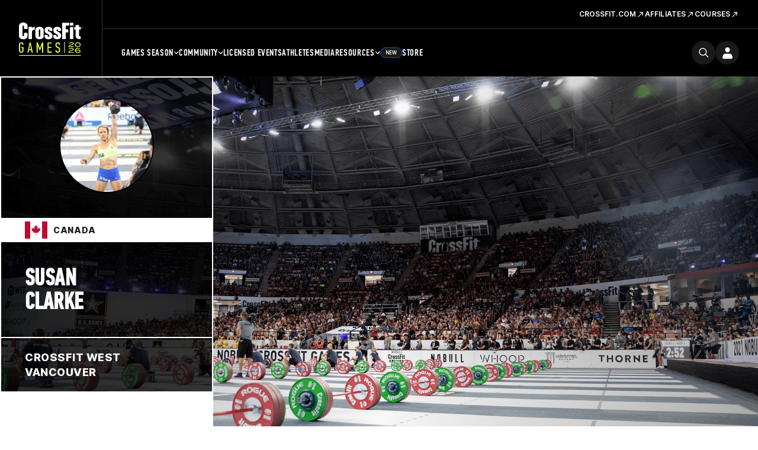

--- FILE ---
content_type: text/html; charset=UTF-8
request_url: https://games.crossfit.com/athlete/150577
body_size: 12439
content:
<!DOCTYPE html>
<!--[if lt IE 7]>      <html class="no-js lt-ie9 lt-ie8 lt-ie7"> <![endif]-->
<!--[if IE 7]>         <html class="no-js lt-ie9 lt-ie8"> <![endif]-->
<!--[if IE 8]>         <html class="no-js lt-ie9"> <![endif]-->
<!--[if gt IE 8]><!--><html class="no-js" lang="en-US"><!--<![endif]-->
<head>
  <meta http-equiv="X-UA-Compatible" content="IE=edge,chrome=1">
  <meta charset="utf-8">
  <title>Susan Clarke | CrossFit</title>
  <meta name="language" content="English">
  <meta name="author" content="CrossFit LLC.">
  <meta name="mobile-web-app-capable" content="yes">
  <meta name="robots" content="index, follow">
  <link rel="canonical" href="https://games.crossfit.com/athlete/150577" />
  
  <meta property="fb:pages" content="22565487675,156147724427094,948262938543680" />
  <meta property="og:title" content="CrossFit Games | The Fittest on Earth" />
  <meta name="description" content="View Susan Clarke's CrossFit Games stats, event history, rankings, and performance highlights. Follow their CrossFit journey here!" />
  <meta property="og:description" content="View Susan Clarke's CrossFit Games stats, event history, rankings, and performance highlights. Follow their CrossFit journey here!" />
  <meta property="og:image" content="https://assets.crossfit.com/build/img/sites/games/logos/share-games-logo.png" />
  <meta property="og:image:secure_url" content="https://assets.crossfit.com/build/img/sites/games/logos/share-games-logo.png" />
  <meta name="twitter:card" content="summary_large_image" />
  <meta name="twitter:site" content="@crossfitgames" />
  <meta name="twitter:title" content="CrossFit Games | The Fittest on Earth" />
  <meta name="twitter:image" content="https://assets.crossfit.com/build/img/sites/games/logos/share-games-logo.png" />
  <meta name="description" content="View Susan Clarke's CrossFit Games stats, event history, rankings, and performance highlights. Follow their CrossFit journey here!" />  <link rel="shortcut icon" href="//assets.crossfit.com/images/global/favicon.ico" type="image/x-icon" />
    <meta name="viewport" content="width=device-width, initial-scale=1, maximum-scale=5, user-scalable=yes">
    <link rel="apple-touch-icon" sizes="57x57" href="/apple-icon-57x57px.png" />
  <link rel="apple-touch-icon" sizes="72x72" href="/apple-icon-72x72px.png" />
  <link rel="apple-touch-icon" sizes="114x114" href="/apple-icon-114x114px.png" />
  <link rel="apple-touch-icon" sizes="144x144" href="/apple-icon-144x144px.png" />
  <link rel="stylesheet" href="//assets.crossfit.com/build/cfux.min.e95075fd.css">
  <link rel="stylesheet" href="//assets.crossfit.com/build/games.min.b78f78e5.css">
  <link rel="stylesheet" href="https://use.typekit.net/jas7dha.css">
  <link rel="stylesheet" href="https://use.fontawesome.com/releases/v5.8.2/css/all.css">
  <link rel="stylesheet" href="https://cdnjs.cloudflare.com/ajax/libs/font-awesome/4.0.3/css/font-awesome.min.css">
  <script src="//assets.crossfit.com/build/modernizr/modernizr.js"></script>
  <!--[if lt IE 9]><script src="/cf/js/vendor/respond.js"></script><![endif]-->
<!-- Start of TrueVault Polaris Code Block --><script>window.polarisOptions = {GoogleAnalyticsTrackingId: ' . UA-5061231-34 . ',enableConsentManager: true,hideCookieButton: true,privacyCenterId: ' . GYVDEMZFX . ',};</script><script src='https://polaris.truevaultcdn.com/static/polaris.js'></script><!-- End of TrueVault Polaris Code Block --><!-- Google Tag Manager --><script>(function(w,d,s,l,i){w[l]=w[l]||[];w[l].push({'gtm.start': new Date().getTime(),event:'gtm.js'});var f=d.getElementsByTagName(s)[0], j=d.createElement(s),dl=l!='dataLayer'?'&l='+l:'';j.async=true;j.src='https://www.googletagmanager.com/gtm.js?id='+i+dl;f.parentNode.insertBefore(j,f);})(window,document,'script','dataLayer','GTM-5PTR4CH');</script><!-- End Google Tag Manager -->
                    <!-- Facebook Pixel Code -->
                    <script>
                      !function(f,b,e,v,n,t,s)
                      {if(f.fbq)return;n=f.fbq=function(){n.callMethod?
                      n.callMethod.apply(n,arguments):n.queue.push(arguments)};
                      if(!f._fbq)f._fbq=n;n.push=n;n.loaded=!0;n.version='2.0';
                      n.queue=[];t=b.createElement(e);t.async=!0;
                      t.src=v;s=b.getElementsByTagName(e)[0];
                      s.parentNode.insertBefore(t,s)}(window, document,'script',
                      'https://connect.facebook.net/en_US/fbevents.js');
                      
                      fbq('dataProcessingOptions', ['LDU'], 0, 0);
                      fbq('init', '282852865493495');
                      fbq('track', 'PageView');
                      
                    </script>
                    <noscript><img height="1" width="1" style="display:none" src="https://www.facebook.com/tr?id=282852865493495&ev=PageView&noscript=1"/></noscript>
                    <!-- End Facebook Pixel Code -->
          <script>
!function(){var analytics=window.analytics=window.analytics||[];if(!analytics.initialize)if(analytics.invoked)window.console&&console.error&&console.error("Segment snippet included twice.");else{analytics.invoked=!0;analytics.methods=["trackSubmit","trackClick","trackLink","trackForm","pageview","identify","reset","group","track","ready","alias","debug","page","once","off","on","addSourceMiddleware","addIntegrationMiddleware","setAnonymousId","addDestinationMiddleware"];analytics.factory=function(e){return function(){var t=Array.prototype.slice.call(arguments);t.unshift(e);analytics.push(t);return analytics}};for(var e=0;e<analytics.methods.length;e++){var key=analytics.methods[e];analytics[key]=analytics.factory(key)}analytics.load=function(key,e){var t=document.createElement("script");t.type="text/javascript";t.async=!0;t.src="https://cdn.segment.com/analytics.js/v1/" + key + "/analytics.min.js";var n=document.getElementsByTagName("script")[0];n.parentNode.insertBefore(t,n);analytics._loadOptions=e};analytics._writeKey="CBQcBA78K3s9rR6A3bGEg7XmukqvoXGd";;analytics.SNIPPET_VERSION="4.15.3";
analytics.load("CBQcBA78K3s9rR6A3bGEg7XmukqvoXGd");
analytics.page();
}}();
</script></head>
<body id="top" class="games">
<!-- Google Tag Manager (noscript) --><noscript><iframe src="https://www.googletagmanager.com/ns.html?id=GTM-5PTR4CH" height="0" width="0" style="display:none;visibility:hidden"></iframe></noscript><!-- End Google Tag Manager (noscript) --><div id="app">
  
<header class="wrapper sticky mobile-view">
  <div class="logo">
    <a tabindex="-1" href="/" title="CrossFit Games">
      <img src="https://www.crossfit.com/wp-content/uploads/2023/01/17120343/2026-CrossFit-Games-Logo.svg" alt="CrossFit Games Logo" title="CrossFit Games Home" />
    </a>
  </div>
  <nav class="buttons">
    <a class="search-icon" href="https://games.crossfit.com/search" aria-label="search">
      <svg width="24" height="24" viewBox="0 0 25 24" fill="none" xmlns="http://www.w3.org/2000/svg"><path fill-rule="evenodd" clip-rule="evenodd" d="M18.2562 15.8128L24.6975 22.2541C25.0977 22.6541 25.1013 23.2992 24.6994 23.7011C24.3003 24.1003 23.6527 24.0996 23.2524 23.6993L16.8111 17.258C15.1436 18.608 13.0196 19.4167 10.7066 19.4167C5.3445 19.4167 0.998047 15.0702 0.998047 9.70857C0.998047 4.34645 5.34459 0 10.7066 0C16.0683 0 20.4147 4.34654 20.4147 9.70857C20.4147 12.0213 19.606 14.1452 18.256 15.8131L18.2562 15.8128ZM10.7064 17.3731C14.9394 17.3731 18.371 13.9415 18.371 9.70857C18.371 5.47546 14.9394 2.04402 10.7064 2.04402C6.47334 2.04402 3.0419 5.47546 3.0419 9.70857C3.0419 13.9415 6.47334 17.3731 10.7064 17.3731Z" fill=""></path></svg>    </a>
    <div id="login"></div>
    <a role="button" tabindex="0" class="menu-button">
      <div class="closed">
        <svg width="16" height="10" viewBox="0 0 16 10" fill="none" xmlns="http://www.w3.org/2000/svg"><path d="M0 0H16V2.5H0V0Z" fill="currentColor"></path><path d="M16 6.75H0V9.25H16V6.75Z" fill="currentColor"></path></svg>
      </div>
      <div class="open">
        <svg width="14" height="14" viewBox="0 0 14 14" fill="none" xmlns="http://www.w3.org/2000/svg"><path d="M5.52403 6.99998L0 12.524L1.47597 14L7 8.47596L12.524 14L14 12.524L8.47597 6.99998L14 1.47597L12.524 0L7 5.52401L1.476 0L3.0407e-05 1.47597L5.52403 6.99998Z" fill="currentColor"></path></svg>
      </div>
    </a>
  </nav>
  <div id="mobileLogin"></div>
  <div class="menu">
    <nav class="main-menu">
      <ul>
        <li class="first-list-items"><a class="below first-level" role="button" >Games Season<span class="closed"><svg width="16" height="16" viewBox="0 0 16 16" fill="" xmlns="http://www.w3.org/2000/svg"><path d="M8.72851 2.16675H7.27018V7.27091H2.16602V8.72925H7.27018V13.8334H8.72851V8.72925H13.8327V7.27091H8.72851V2.16675Z" fill=""></path></svg></span>
                      <span class="open"><svg width="16" height="16" viewBox="0 0 16 16" fill="" xmlns="http://www.w3.org/2000/svg"><path d="M14 6.6665V7.99984L2 7.99984L2 6.6665L14 6.6665Z" fill=""></path></svg></span></a><ul><li class="second-list-items"><a class="below second-level" role="button" ><div class="title">Open</div><span class="date">Feb 26 – March 16</span><span class="closed"><svg width="16" height="16" viewBox="0 0 16 16" fill="" xmlns="http://www.w3.org/2000/svg"><path d="M8.72851 2.16675H7.27018V7.27091H2.16602V8.72925H7.27018V13.8334H8.72851V8.72925H13.8327V7.27091H8.72851V2.16675Z" fill=""></path></svg></span>
                              <span class="open"><svg width="16" height="16" viewBox="0 0 16 16" fill="" xmlns="http://www.w3.org/2000/svg"><path d="M14 6.6665V7.99984L2 7.99984L2 6.6665L14 6.6665Z" fill=""></path></svg></span></a><ul><li><a class="third-level" target="_self" href="/open/overview">Overview</a></li><li><a class="third-level" target="_self" href="/open/schedule">Schedule</a></li><li><a class="third-level" target="_self" href="https://games.crossfit.com/leaderboard/open/2026">Leaderboard</a></li><li><a class="third-level" target="_self" href="https://games.crossfit.com/workouts/open/2026">Workouts</a></li></ul></li><li class="second-list-items"><a class="below second-level" role="button" ><div class="title">Quarterfinals</div><span class="date">March 26-30</span><span class="closed"><svg width="16" height="16" viewBox="0 0 16 16" fill="" xmlns="http://www.w3.org/2000/svg"><path d="M8.72851 2.16675H7.27018V7.27091H2.16602V8.72925H7.27018V13.8334H8.72851V8.72925H13.8327V7.27091H8.72851V2.16675Z" fill=""></path></svg></span>
                              <span class="open"><svg width="16" height="16" viewBox="0 0 16 16" fill="" xmlns="http://www.w3.org/2000/svg"><path d="M14 6.6665V7.99984L2 7.99984L2 6.6665L14 6.6665Z" fill=""></path></svg></span></a><ul><li><a class="third-level" target="_self" href="https://games.crossfit.com/quarterfinals/overview">Overview</a></li><li><a class="third-level" target="_self" href="https://games.crossfit.com/quarterfinals/schedule">Schedule</a></li><li><a class="third-level" target="_self" href="https://games.crossfit.com/leaderboard/quarterfinals/2024?quarterfinal=229&division=1&region=0&sort=0">Leaderboard</a></li><li><a class="third-level" target="_self" href="https://games.crossfit.com/workouts/onlinequalifiers/2024">Workouts</a></li></ul></li><li class="second-list-items"><a class="below second-level" role="button" ><div class="title">Semifinals</div><span class="date">April – June</span><span class="closed"><svg width="16" height="16" viewBox="0 0 16 16" fill="" xmlns="http://www.w3.org/2000/svg"><path d="M8.72851 2.16675H7.27018V7.27091H2.16602V8.72925H7.27018V13.8334H8.72851V8.72925H13.8327V7.27091H8.72851V2.16675Z" fill=""></path></svg></span>
                              <span class="open"><svg width="16" height="16" viewBox="0 0 16 16" fill="" xmlns="http://www.w3.org/2000/svg"><path d="M14 6.6665V7.99984L2 7.99984L2 6.6665L14 6.6665Z" fill=""></path></svg></span></a><ul><li><a class="third-level" target="_self" href="/semifinals/overview">Overview</a></li><li><a class="third-level" target="_self" href="/semifinals/schedule">Schedule</a></li><li><a class="third-level" target="_self" href="https://games.crossfit.com/leaderboard/semifinals/2025?semifinal=248&division=1&sort=0">Leaderboard</a></li><li><a class="third-level" target="_self" href="https://games.crossfit.com/workouts/semifinals/2025?division=1">Workouts</a></li></ul></li><li class="second-list-items"><a class="below second-level" role="button" ><div class="title">Games</div><span class="date">July</span><span class="closed"><svg width="16" height="16" viewBox="0 0 16 16" fill="" xmlns="http://www.w3.org/2000/svg"><path d="M8.72851 2.16675H7.27018V7.27091H2.16602V8.72925H7.27018V13.8334H8.72851V8.72925H13.8327V7.27091H8.72851V2.16675Z" fill=""></path></svg></span>
                              <span class="open"><svg width="16" height="16" viewBox="0 0 16 16" fill="" xmlns="http://www.w3.org/2000/svg"><path d="M14 6.6665V7.99984L2 7.99984L2 6.6665L14 6.6665Z" fill=""></path></svg></span></a><ul><li><a class="third-level" target="_self" href="/finals/overview">The CrossFit Games</a></li><li><a class="third-level" target="_self" href="https://games.crossfit.com/masters-finals/overview">Masters CrossFit Games</a></li><li><a class="third-level" target="_self" href="https://games.crossfit.com/teenage-finals/overview">Teenage CrossFit Games</a></li><li><a class="third-level" target="_self" href="https://games.crossfit.com/adaptive-finals/overview">Adaptive CrossFit Games</a></li><li><a class="third-level" target="_self" href="/finals/schedule?type=individuals">Schedule</a></li><li><a class="third-level" target="_self" href="https://games.crossfit.com/leaderboard/finals/2025">Leaderboard</a></li><li><a class="third-level" target="_self" href="https://games.crossfit.com/workouts/finals">Workouts</a></li></ul></li></ul></li><li class="first-list-items"><a class="below first-level" role="button" >Community<span class="closed"><svg width="16" height="16" viewBox="0 0 16 16" fill="" xmlns="http://www.w3.org/2000/svg"><path d="M8.72851 2.16675H7.27018V7.27091H2.16602V8.72925H7.27018V13.8334H8.72851V8.72925H13.8327V7.27091H8.72851V2.16675Z" fill=""></path></svg></span>
                      <span class="open"><svg width="16" height="16" viewBox="0 0 16 16" fill="" xmlns="http://www.w3.org/2000/svg"><path d="M14 6.6665V7.99984L2 7.99984L2 6.6665L14 6.6665Z" fill=""></path></svg></span></a><ul><li class="second-list-items"><a class="below second-level" role="button" ><div class="title">Community Cup</div><span class="date">June 9-15</span><span class="closed"><svg width="16" height="16" viewBox="0 0 16 16" fill="" xmlns="http://www.w3.org/2000/svg"><path d="M8.72851 2.16675H7.27018V7.27091H2.16602V8.72925H7.27018V13.8334H8.72851V8.72925H13.8327V7.27091H8.72851V2.16675Z" fill=""></path></svg></span>
                              <span class="open"><svg width="16" height="16" viewBox="0 0 16 16" fill="" xmlns="http://www.w3.org/2000/svg"><path d="M14 6.6665V7.99984L2 7.99984L2 6.6665L14 6.6665Z" fill=""></path></svg></span></a><ul><li><a class="third-level" target="_self" href="/community-cup/overview">Overview</a></li><li><a class="third-level" target="_self" href="/community-cup/schedule">Schedule</a></li><li><a class="third-level" target="_self" href="https://games.crossfit.com/leaderboard/basicparent/2025?basic=257&division=1&sort=0">Leaderboard</a></li><li><a class="third-level" target="_self" href="https://games.crossfit.com/workouts/rookie/2025">Workouts</a></li></ul></li><li class="second-list-items"><a class="below second-level" role="button" ><div class="title">Everyday Hero</div><span class="date">Sept. 15-22</span><span class="closed"><svg width="16" height="16" viewBox="0 0 16 16" fill="" xmlns="http://www.w3.org/2000/svg"><path d="M8.72851 2.16675H7.27018V7.27091H2.16602V8.72925H7.27018V13.8334H8.72851V8.72925H13.8327V7.27091H8.72851V2.16675Z" fill=""></path></svg></span>
                              <span class="open"><svg width="16" height="16" viewBox="0 0 16 16" fill="" xmlns="http://www.w3.org/2000/svg"><path d="M14 6.6665V7.99984L2 7.99984L2 6.6665L14 6.6665Z" fill=""></path></svg></span></a><ul><li><a class="third-level" target="_self" href="https://games.crossfit.com/everyday-hero/overview">Overview</a></li><li><a class="third-level" target="_self" href="https://games.crossfit.com/schedule-everyday-hero">Schedule</a></li><li><a class="third-level" target="_self" href="https://games.crossfit.com/leaderboard/basicparent/2025?basic=258&division=1&sort=0">Leaderboard</a></li><li><a class="third-level" target="_self" href="https://games.crossfit.com/workouts/service-cup/2025">Workouts</a></li><li><a class="third-level" target="_self" href="https://drive.google.com/drive/folders/1BvaW5_hpQ0e0IsEznkYOkUBDS-nVX6Ok">Social Media Assets</a></li></ul></li><li class="second-list-items"><a class="below second-level" role="button" ><div class="title">Pairs Championship</div><span class="date">Oct 10-12</span><span class="closed"><svg width="16" height="16" viewBox="0 0 16 16" fill="" xmlns="http://www.w3.org/2000/svg"><path d="M8.72851 2.16675H7.27018V7.27091H2.16602V8.72925H7.27018V13.8334H8.72851V8.72925H13.8327V7.27091H8.72851V2.16675Z" fill=""></path></svg></span>
                              <span class="open"><svg width="16" height="16" viewBox="0 0 16 16" fill="" xmlns="http://www.w3.org/2000/svg"><path d="M14 6.6665V7.99984L2 7.99984L2 6.6665L14 6.6665Z" fill=""></path></svg></span></a><ul><li><a class="third-level" target="_self" href="/pairs-comp/overview">Overview</a></li><li><a class="third-level" target="_self" href="/pairs-comp/schedule">Schedule</a></li></ul></li></ul></li><li class="first-list-items"><a class="first-level" target="_self" href="/competitions">Licensed Events</a></li><li class="first-list-items"><a class="first-level" target="_self" href="/athletes">Athletes</a></li><li class="first-list-items"><a class="first-level" target="_self" href="https://games.crossfit.com/media-overview">Media</a></li><li class="first-list-items"><a class="below first-level" role="button" >Resources<span class="closed"><svg width="16" height="16" viewBox="0 0 16 16" fill="" xmlns="http://www.w3.org/2000/svg"><path d="M8.72851 2.16675H7.27018V7.27091H2.16602V8.72925H7.27018V13.8334H8.72851V8.72925H13.8327V7.27091H8.72851V2.16675Z" fill=""></path></svg></span>
                      <span class="open"><svg width="16" height="16" viewBox="0 0 16 16" fill="" xmlns="http://www.w3.org/2000/svg"><path d="M14 6.6665V7.99984L2 7.99984L2 6.6665L14 6.6665Z" fill=""></path></svg></span></a><ul><li class="second-list-items"><a class="second-level"target="_self" href="https://games.crossfit.com/2026-crossfit-open-training-plans"><div class="title">Open Training Plans</div></a></li><li class="second-list-items"><a class="second-level"target="_self" href="https://www.crossfit.com/crossfit-games-partners"><div class="title">Our Partners</div></a></li></ul></li><li class="first-list-items store"><a class="first-level" target="_self" href="https://store.crossfit.com/?utm_source=owned&utm_medium=nav&utm_campaign=games">Store<span class="new-pill">New</span></a></li>      </ul>
    </nav>
          <nav class="secondary-menu" aria-label="secondary">
        <ul>
          <li class="list-items">
              <span class="title"></span>
              <a target="_self" href="https://www.crossfit.com"><span>CrossFit.com<svg width="15" height="15" viewBox="0 0 17 16" fill="none" xmlns="http://www.w3.org/2000/svg"><g clip-path="url(#clip0_6591_11368)"><path d="M6.72947 3.28567L6.72947 4.61503L11.0522 4.61975L3.42963 12.2424L4.37244 13.1852L11.9951 5.56256L11.9951 9.89005L13.3291 9.88534L13.3291 3.28567L6.72947 3.28567Z" fill="white"></path></g><defs><clipPath id="clip0_6591_11368"><rect width="16" height="16" fill="white" transform="translate(0.615234)"></rect></clipPath></defs></svg></span></a></li><li class="list-items">
              <span class="title"></span>
              <a target="_self" href="https://www.crossfit.com/about-crossfit-affiliates"><span>Affiliates<svg width="15" height="15" viewBox="0 0 17 16" fill="none" xmlns="http://www.w3.org/2000/svg"><g clip-path="url(#clip0_6591_11368)"><path d="M6.72947 3.28567L6.72947 4.61503L11.0522 4.61975L3.42963 12.2424L4.37244 13.1852L11.9951 5.56256L11.9951 9.89005L13.3291 9.88534L13.3291 3.28567L6.72947 3.28567Z" fill="white"></path></g><defs><clipPath id="clip0_6591_11368"><rect width="16" height="16" fill="white" transform="translate(0.615234)"></rect></clipPath></defs></svg></span></a></li><li class="list-items">
              <span class="title"></span>
              <a target="_self" href="https://www.crossfit.com/certificate-courses"><span>Courses<svg width="15" height="15" viewBox="0 0 17 16" fill="none" xmlns="http://www.w3.org/2000/svg"><g clip-path="url(#clip0_6591_11368)"><path d="M6.72947 3.28567L6.72947 4.61503L11.0522 4.61975L3.42963 12.2424L4.37244 13.1852L11.9951 5.56256L11.9951 9.89005L13.3291 9.88534L13.3291 3.28567L6.72947 3.28567Z" fill="white"></path></g><defs><clipPath id="clip0_6591_11368"><rect width="16" height="16" fill="white" transform="translate(0.615234)"></rect></clipPath></defs></svg></span></a></li>        </ul>
      </nav>
        </div>
</header>

<header class="wrapper sticky desktop-view">
  <div class="main">
    <div class="logo">
            <a tabindex="-1" href="/" title="CrossFit Games">
        <img src="https://www.crossfit.com/wp-content/uploads/2023/01/17120343/2026-CrossFit-Games-Logo.svg" alt="CrossFit Games Logo" title="CrossFit Games Home" />
      </a>
          </div>
    <div class="secondary">
          <nav class="secondary-menu" aria-label="secondary">
        <ul>
          <li>
              <span class="title"></span>
              <a target="_self" href="https://www.crossfit.com"><span>CrossFit.com<svg width="15" height="15" viewBox="0 0 17 16" fill="none" xmlns="http://www.w3.org/2000/svg"><g clip-path="url(#clip0_6591_11368)"><path d="M6.72947 3.28567L6.72947 4.61503L11.0522 4.61975L3.42963 12.2424L4.37244 13.1852L11.9951 5.56256L11.9951 9.89005L13.3291 9.88534L13.3291 3.28567L6.72947 3.28567Z" fill="white"></path></g><defs><clipPath id="clip0_6591_11368"><rect width="16" height="16" fill="white" transform="translate(0.615234)"></rect></clipPath></defs></svg></span></a></li><li>
              <span class="title"></span>
              <a target="_self" href="https://www.crossfit.com/about-crossfit-affiliates"><span>Affiliates<svg width="15" height="15" viewBox="0 0 17 16" fill="none" xmlns="http://www.w3.org/2000/svg"><g clip-path="url(#clip0_6591_11368)"><path d="M6.72947 3.28567L6.72947 4.61503L11.0522 4.61975L3.42963 12.2424L4.37244 13.1852L11.9951 5.56256L11.9951 9.89005L13.3291 9.88534L13.3291 3.28567L6.72947 3.28567Z" fill="white"></path></g><defs><clipPath id="clip0_6591_11368"><rect width="16" height="16" fill="white" transform="translate(0.615234)"></rect></clipPath></defs></svg></span></a></li><li>
              <span class="title"></span>
              <a target="_self" href="https://www.crossfit.com/certificate-courses"><span>Courses<svg width="15" height="15" viewBox="0 0 17 16" fill="none" xmlns="http://www.w3.org/2000/svg"><g clip-path="url(#clip0_6591_11368)"><path d="M6.72947 3.28567L6.72947 4.61503L11.0522 4.61975L3.42963 12.2424L4.37244 13.1852L11.9951 5.56256L11.9951 9.89005L13.3291 9.88534L13.3291 3.28567L6.72947 3.28567Z" fill="white"></path></g><defs><clipPath id="clip0_6591_11368"><rect width="16" height="16" fill="white" transform="translate(0.615234)"></rect></clipPath></defs></svg></span></a></li>        </ul>
      </nav>
          </div>
    <div class="primary">
      <nav class="main-menu">
        <ul>
          <li><a class="below"  target="_self" href="/open/overview">Games Season<svg width="9" height="6" viewBox="0 0 9 6" fill="none" xmlns="http://www.w3.org/2000/svg"><path d="M7.7558 0.726562L4.6958 3.7799L1.6358 0.726562L0.695801 1.66656L4.6958 5.66656L8.6958 1.66656L7.7558 0.726562Z" fill="white"></path></svg></a><ul><li><a class="below" target="_self" href="/open/overview"><div class="title">Open</div><div class="date">Feb 26 – March 16</div></a><ul><li><a target="_self" href="/open/overview">Overview</a></li><li><a target="_self" href="/open/schedule">Schedule</a></li><li><a target="_self" href="https://games.crossfit.com/leaderboard/open/2026">Leaderboard</a></li><li><a target="_self" href="https://games.crossfit.com/workouts/open/2026">Workouts</a></li></ul></li><li><a class="below" target="_self" href="https://games.crossfit.com/quarterfinals/overview"><div class="title">Quarterfinals</div><div class="date">March 26-30</div></a><ul><li><a target="_self" href="https://games.crossfit.com/quarterfinals/overview">Overview</a></li><li><a target="_self" href="https://games.crossfit.com/quarterfinals/schedule">Schedule</a></li><li><a target="_self" href="https://games.crossfit.com/leaderboard/quarterfinals/2024?quarterfinal=229&division=1&region=0&sort=0">Leaderboard</a></li><li><a target="_self" href="https://games.crossfit.com/workouts/onlinequalifiers/2024">Workouts</a></li></ul></li><li><a class="below" target="_self" href="/semifinals/overview"><div class="title">Semifinals</div><div class="date">April – June</div></a><ul><li><a target="_self" href="/semifinals/overview">Overview</a></li><li><a target="_self" href="/semifinals/schedule">Schedule</a></li><li><a target="_self" href="https://games.crossfit.com/leaderboard/semifinals/2025?semifinal=248&division=1&sort=0">Leaderboard</a></li><li><a target="_self" href="https://games.crossfit.com/workouts/semifinals/2025?division=1">Workouts</a></li></ul></li><li><a class="below" target="_self" href="/finals/overview"><div class="title">Games</div><div class="date">July</div></a><ul><li><a target="_self" href="/finals/overview">The CrossFit Games</a></li><li><a target="_self" href="https://games.crossfit.com/masters-finals/overview">Masters CrossFit Games</a></li><li><a target="_self" href="https://games.crossfit.com/teenage-finals/overview">Teenage CrossFit Games</a></li><li><a target="_self" href="https://games.crossfit.com/adaptive-finals/overview">Adaptive CrossFit Games</a></li><li><a target="_self" href="/finals/schedule?type=individuals">Schedule</a></li><li><a target="_self" href="https://games.crossfit.com/leaderboard/finals/2025">Leaderboard</a></li><li><a target="_self" href="https://games.crossfit.com/workouts/finals">Workouts</a></li></ul></li></ul></li><li><a class="below"  target="_self" href="/community-cup/overview">Community<svg width="9" height="6" viewBox="0 0 9 6" fill="none" xmlns="http://www.w3.org/2000/svg"><path d="M7.7558 0.726562L4.6958 3.7799L1.6358 0.726562L0.695801 1.66656L4.6958 5.66656L8.6958 1.66656L7.7558 0.726562Z" fill="white"></path></svg></a><ul><li><a class="below" target="_self" href="/community-cup/overview"><div class="title">Community Cup</div><div class="date">June 9-15</div></a><ul><li><a target="_self" href="/community-cup/overview">Overview</a></li><li><a target="_self" href="/community-cup/schedule">Schedule</a></li><li><a target="_self" href="https://games.crossfit.com/leaderboard/basicparent/2025?basic=257&division=1&sort=0">Leaderboard</a></li><li><a target="_self" href="https://games.crossfit.com/workouts/rookie/2025">Workouts</a></li></ul></li><li><a class="below" target="_self" href="https://games.crossfit.com/everyday-hero/overview"><div class="title">Everyday Hero</div><div class="date">Sept. 15-22</div></a><ul><li><a target="_self" href="https://games.crossfit.com/everyday-hero/overview">Overview</a></li><li><a target="_self" href="https://games.crossfit.com/schedule-everyday-hero">Schedule</a></li><li><a target="_self" href="https://games.crossfit.com/leaderboard/basicparent/2025?basic=258&division=1&sort=0">Leaderboard</a></li><li><a target="_self" href="https://games.crossfit.com/workouts/service-cup/2025">Workouts</a></li><li><a target="_self" href="https://drive.google.com/drive/folders/1BvaW5_hpQ0e0IsEznkYOkUBDS-nVX6Ok">Social Media Assets</a></li></ul></li><li><a class="below" target="_self" href="/pairs-comp/overview"><div class="title">Pairs Championship</div><div class="date">Oct 10-12</div></a><ul><li><a target="_self" href="/pairs-comp/overview">Overview</a></li><li><a target="_self" href="/pairs-comp/schedule">Schedule</a></li></ul></li></ul></li><li><a  target="_self" href="/competitions">Licensed Events</a></li><li><a  target="_self" href="/athletes">Athletes</a></li><li><a  target="_self" href="https://games.crossfit.com/media-overview">Media</a></li><li><a class="below"  target="_self" href="https://games.crossfit.com/athlete-resources">Resources<svg width="9" height="6" viewBox="0 0 9 6" fill="none" xmlns="http://www.w3.org/2000/svg"><path d="M7.7558 0.726562L4.6958 3.7799L1.6358 0.726562L0.695801 1.66656L4.6958 5.66656L8.6958 1.66656L7.7558 0.726562Z" fill="white"></path></svg></a><ul><li><a class="below" target="_self" href="https://games.crossfit.com/2026-crossfit-open-training-plans"><div class="title">Open Training Plans</div></a></li><li><a class="below" target="_self" href="https://www.crossfit.com/crossfit-games-partners"><div class="title">Our Partners</div></a></li></ul></li><li><a  target="_self" href="https://store.crossfit.com/?utm_source=owned&utm_medium=nav&utm_campaign=games"><span class="new-pill">New</span>Store</a></li>        </ul>
      </nav>
      <div class="buttons">
        <a class="search-icon" href="https://games.crossfit.com/search" aria-label="search">
          <svg width="24" height="24" viewBox="0 0 25 24" fill="none" xmlns="http://www.w3.org/2000/svg"><path fill-rule="evenodd" clip-rule="evenodd" d="M18.2562 15.8128L24.6975 22.2541C25.0977 22.6541 25.1013 23.2992 24.6994 23.7011C24.3003 24.1003 23.6527 24.0996 23.2524 23.6993L16.8111 17.258C15.1436 18.608 13.0196 19.4167 10.7066 19.4167C5.3445 19.4167 0.998047 15.0702 0.998047 9.70857C0.998047 4.34645 5.34459 0 10.7066 0C16.0683 0 20.4147 4.34654 20.4147 9.70857C20.4147 12.0213 19.606 14.1452 18.256 15.8131L18.2562 15.8128ZM10.7064 17.3731C14.9394 17.3731 18.371 13.9415 18.371 9.70857C18.371 5.47546 14.9394 2.04402 10.7064 2.04402C6.47334 2.04402 3.0419 5.47546 3.0419 9.70857C3.0419 13.9415 6.47334 17.3731 10.7064 17.3731Z" fill=""></path></svg>        </a>
        <div id="login"></div>
      </div>
    </div>
  </div>
</header>

<main>
<div id="athleteProfile" class="main-content">
    <div class="page-cover">
      
      <div class="film"></div>
        <div class="bg cover-photo" style="background-image: url('https://assets.crossfit.com/images/games/cover/generic/2.jpg')"></div>
      <div class="athlete-info-container">
        <div class="content-info">
          <div class="profile-photo">
            <img src="https://profilepicsbucket.crossfit.com/6deb1-P150577_2-184.jpg" class="img-circle">
            
          </div>
          <div class="country-block" >
              <span class="country-flag">
                <img src="//assets.crossfit.com/build/img/sites/games/country-flags/ca.svg" width="38">
              </span>
              <span class="country-name">
                Canada
              </span>
          </div>
          <div class="athlete-name">
            <h1>
              <span>Susan</span>
              <span>Clarke</span>
            </h1>
          </div>
          <div class="athlete-affiliate">
              <a href="/affiliate/686">
                CrossFit West Vancouver
              </a>
          </div>
          <div class="stats-level-block">
  
              <div class="no-performance">
                <p>No performance history</p>
              </div>
          </div>
        </div>
      </div>
    </div>
    <div id="profileStats">
      <div class="container">
          <div class="page-section">
            <h4>Open </h4>
            <table class="js-sticky-table">
              <thead>
                <tr>
                  <th class="header">Year</th>
                  <th class="header" colspan="2">Rank Worldwide</th>
                  <th class="header" colspan="2">Rank by Region</th>
                  <th class="header" colspan="2">Rank By Country</th>
                  <th class="header" colspan="2">Rank By Affiliate</th>
                </tr>
              </thead>
              <tbody>
                  <tr>
                    <td class="cell">2023</td>
                      <td class="cell" colspan="2" >
                        <span class="rank"><a href="/leaderboard/open/2023?athlete=150577&amp;division=37">2nd</a></span>
                        <span class="division">Women (60-64)</span>
                      </td>
                      <td class="cell" colspan="2" >
                        <span class="rank"><a href="/leaderboard/open/2023?athlete=150577&amp;division=37&amp;region=34">2nd</a></span>
                        <span class="division">Women (60-64)</span>
                        <span class="region">North America West</span>
                      </td>
                      <td class="cell" colspan="2" >
                        <span class="rank"><a href="/leaderboard/open/2023?athlete=150577&amp;division=37&amp;region=&amp;country=CA&amp;region_search_display=Canada">1st</a></span>
                        <span class="division">Women (60-64)</span>
                        <span class="region">Canada</span>
                      </td>
                      <td class="cell" colspan="2" >
                        <span class="rank">1st</span>
                        <span class="division">Women (60-64)</span>
                        <span class="region">CrossFit West Vancouver</span>
                      </td>
                  </tr>
                  <tr>
                    <td class="cell">2021</td>
                      <td class="cell" colspan="2" >
                        <span class="rank"><a href="/leaderboard/open/2021?athlete=150577&amp;division=37">4th</a></span>
                        <span class="division">Women (60-64)</span>
                      </td>
                      <td class="cell" colspan="2" >
                        <span class="rank"><a href="/leaderboard/open/2021?athlete=150577&amp;division=37&amp;region=31">4th</a></span>
                        <span class="division">Women (60-64)</span>
                        <span class="region">North America</span>
                      </td>
                      <td class="cell" colspan="2" >
                        <span class="rank"><a href="/leaderboard/open/2021?athlete=150577&amp;division=37&amp;region=&amp;country=CA&amp;region_search_display=Canada">2nd</a></span>
                        <span class="division">Women (60-64)</span>
                        <span class="region">Canada</span>
                      </td>
                      <td class="cell" colspan="2" >
                        <span class="rank">1st</span>
                        <span class="division">Women (60-64)</span>
                        <span class="region">CrossFit West Vancouver</span>
                      </td>
                  </tr>
                  <tr>
                    <td class="cell">2019</td>
                      <td class="cell" colspan="2" >
                        <span class="rank"><a href="/leaderboard/open/2019?athlete=150577&amp;division=10">1st</a></span>
                        <span class="division">Women (60+)</span>
                      </td>
                      <td class="cell" colspan="2">
                        <span class="division">&ndash; &ndash;</span>
                      </td>
                      <td class="cell" colspan="2" >
                        <span class="rank"><a href="/leaderboard/open/2019?athlete=150577&amp;division=10&amp;region=&amp;country=CA&amp;region_search_display=Canada">1st</a></span>
                        <span class="division">Women (60+)</span>
                        <span class="region">Canada</span>
                      </td>
                      <td class="cell" colspan="2">
                        <span class="division">&ndash; &ndash;</span>
                      </td>
                  </tr>
                  <tr>
                    <td class="cell">2017</td>
                      <td class="cell" colspan="2" >
                        <span class="rank"><a href="/leaderboard/open/2017?athlete=150577&amp;division=8">3rd</a></span>
                        <span class="division">Women (55-59)</span>
                      </td>
                      <td class="cell" colspan="2" >
                        <span class="rank"><a href="/leaderboard/open/2017?athlete=150577&amp;division=8&amp;region=5">1st</a></span>
                        <span class="division">Women (55-59)</span>
                        <span class="region">Canada West</span>
                      </td>
                      <td class="cell" colspan="2" >
                        <span class="rank"><a href="/leaderboard/open/2017?athlete=150577&amp;division=8&amp;region=&amp;country=CA&amp;region_search_display=Canada">1st</a></span>
                        <span class="division">Women (55-59)</span>
                        <span class="region">Canada</span>
                      </td>
                      <td class="cell" colspan="2">
                        <span class="division">&ndash; &ndash;</span>
                      </td>
                  </tr>
                  <tr>
                    <td class="cell">2016</td>
                      <td class="cell" colspan="2" >
                        <span class="rank"><a href="/leaderboard/open/2016?athlete=150577&amp;division=8">1st</a></span>
                        <span class="division">Women (55-59)</span>
                      </td>
                      <td class="cell" colspan="2" >
                        <span class="rank"><a href="/leaderboard/open/2016?athlete=150577&amp;division=8&amp;region=5">1st</a></span>
                        <span class="division">Women (55-59)</span>
                        <span class="region">Canada West</span>
                      </td>
                      <td class="cell" colspan="2">
                        <span class="division">&ndash; &ndash;</span>
                      </td>
                      <td class="cell" colspan="2">
                        <span class="division">&ndash; &ndash;</span>
                      </td>
                  </tr>
                  <tr>
                    <td class="cell">2015</td>
                      <td class="cell" colspan="2" >
                        <span class="rank"><a href="/leaderboard/open/2015?athlete=150577&amp;division=8">2nd</a></span>
                        <span class="division">Women (55-59)</span>
                      </td>
                      <td class="cell" colspan="2" >
                        <span class="rank"><a href="/leaderboard/open/2015?athlete=150577&amp;division=8&amp;region=5">1st</a></span>
                        <span class="division">Women (55-59)</span>
                        <span class="region">Canada West</span>
                      </td>
                      <td class="cell" colspan="2">
                        <span class="division">&ndash; &ndash;</span>
                      </td>
                      <td class="cell" colspan="2">
                        <span class="division">&ndash; &ndash;</span>
                      </td>
                  </tr>
                  <tr>
                    <td class="cell">2014</td>
                      <td class="cell" colspan="2" >
                        <span class="rank"><a href="/leaderboard/open/2014?athlete=150577&amp;division=8">1st</a></span>
                        <span class="division">Women (55-59)</span>
                      </td>
                      <td class="cell" colspan="2" >
                        <span class="rank"><a href="/leaderboard/open/2014?athlete=150577&amp;division=8&amp;region=5">1st</a></span>
                        <span class="division">Women (55-59)</span>
                        <span class="region">Canada West</span>
                      </td>
                      <td class="cell" colspan="2">
                        <span class="division">&ndash; &ndash;</span>
                      </td>
                      <td class="cell" colspan="2">
                        <span class="division">&ndash; &ndash;</span>
                      </td>
                  </tr>
                  <tr>
                    <td class="cell">2013</td>
                      <td class="cell" >
                        <span class="rank"><a href="/leaderboard/open/2013?athlete=150577&amp;division=2">6651st</a></span>
                        <span class="division">Women</span>
                      </td>
                      <td class="cell" >
                        <span class="rank"><a href="/leaderboard/open/2013?athlete=150577&amp;division=6">33rd</a></span>
                        <span class="division">Women (50-54)</span>
                      </td>
                      <td class="cell" >
                        <span class="rank"><a href="/leaderboard/open/2013?athlete=150577&amp;division=2&amp;region=5">226th</a></span>
                        <span class="division">Women</span>
                        <span class="region">Canada West</span>
                      </td>
                      <td class="cell" >
                        <span class="rank"><a href="/leaderboard/open/2013?athlete=150577&amp;division=6&amp;region=5">2nd</a></span>
                        <span class="division">Women (50-54)</span>
                        <span class="region">Canada West</span>
                      </td>
                      <td class="cell" colspan="2">
                        <span class="division">&ndash; &ndash;</span>
                      </td>
                      <td class="cell" colspan="2">
                        <span class="division">&ndash; &ndash;</span>
                      </td>
                  </tr>
              </tbody>
            </table>
          </div>
  
  
  
  
          <div class="page-section">
            <h4>Age Group Quarterfinal</h4>
            <table class="js-sticky-table two">
              <thead>
                <tr>
                  <th class="header">Year</th>
                  <th class="header" colspan="2">Rank Worldwide</th>
                </tr>
              </thead>
              <tbody>
                  <tr>
                    <td class="cell">2023</td>
                      <td class="cell" colspan="2" >
                        <span class="rank"><a href="/leaderboard/onlinequalifiers/2023?athlete=150577&amp;division=37">1st</a></span>
                        <span class="division">Women (60-64)</span>
                      </td>
                  </tr>
                  <tr>
                    <td class="cell">2021</td>
                      <td class="cell" colspan="2" >
                        <span class="rank"><a href="/leaderboard/onlinequalifiers/2021?athlete=150577&amp;division=37">1st</a></span>
                        <span class="division">Women (60-64)</span>
                      </td>
                  </tr>
                  <tr>
                    <td class="cell">2019</td>
                      <td class="cell" colspan="2" >
                        <span class="rank"><a href="/leaderboard/onlinequalifiers/2019?athlete=150577&amp;division=10">1st</a></span>
                        <span class="division">Women (60+)</span>
                      </td>
                  </tr>
                  <tr>
                    <td class="cell">2017</td>
                      <td class="cell" colspan="2" >
                        <span class="rank"><a href="/leaderboard/onlinequalifiers/2017?athlete=150577&amp;division=8">2nd</a></span>
                        <span class="division">Women (55-59)</span>
                      </td>
                  </tr>
                  <tr>
                    <td class="cell">2016</td>
                      <td class="cell" colspan="2" >
                        <span class="rank"><a href="/leaderboard/onlinequalifiers/2016?athlete=150577&amp;division=8">3rd</a></span>
                        <span class="division">Women (55-59)</span>
                      </td>
                  </tr>
                  <tr>
                    <td class="cell">2015</td>
                      <td class="cell" colspan="2" >
                        <span class="rank"><a href="/leaderboard/onlinequalifiers/2015?athlete=150577&amp;division=8">2nd</a></span>
                        <span class="division">Women (55-59)</span>
                      </td>
                  </tr>
                  <tr>
                    <td class="cell">2014</td>
                      <td class="cell" colspan="2" >
                        <span class="rank"><a href="/leaderboard/onlinequalifiers/2014?athlete=150577&amp;division=8">1st</a></span>
                        <span class="division">Women (55-59)</span>
                      </td>
                  </tr>
              </tbody>
            </table>
          </div>
  
  
          <div class="page-section">
            <h4>Semifinals</h4>
            <table class="js-sticky-table four">
              <thead>
                <tr>
                  <th class="header">Year</th>
                  <th class="header">Division</th>
                  <th class="header">Rank</th>
                  <th class="header">Semifinal</th>
                </tr>
              </thead>
              <tbody>
                  <tr>
                    <td class="cell">2023</td>
                    <td class="cell">
                      Women (60-64)
                    </td>
                    <td class="cell">
                      <span class="rank"><a href="/leaderboard/semifinals/2023?athlete=150577&amp;division=37&amp;semifinal=216">2nd</a></span>
                    </td>
                    <td class="cell">
                      Age Group Semifinal
                    </td>
                  </tr>
              </tbody>
            </table>
          </div>
  
          <div class="page-section">
            <h4>Games</h4>
            <table class="js-sticky-table three">
              <thead>
                <tr>
                  <th class="header">Year</th>
                  <th class="header">Division</th>
                  <th class="header">Rank</th>
                </tr>
              </thead>
              <tbody>
                  <tr>
                    <td class="cell">2023</td>
                    <td class="cell">
                      Women (60-64)
                    </td>
                    <td class="cell">
                      <span class="rank"><a href="/leaderboard/games/2023?athlete=150577&amp;division=37">1st</a></span>
                    </td>
                  </tr>
                  <tr>
                    <td class="cell">2021</td>
                    <td class="cell">
                      Women (60-64)
                    </td>
                    <td class="cell">
                      <span class="rank"><a href="/leaderboard/games/2021?athlete=150577&amp;division=37">1st</a></span>
                    </td>
                  </tr>
                  <tr>
                    <td class="cell">2019</td>
                    <td class="cell">
                      Women (60+)
                    </td>
                    <td class="cell">
                      <span class="rank"><a href="/leaderboard/games/2019?athlete=150577&amp;division=10">1st</a></span>
                    </td>
                  </tr>
                  <tr>
                    <td class="cell">2017</td>
                    <td class="cell">
                      Women (55-59)
                    </td>
                    <td class="cell">
                      <span class="rank"><a href="/leaderboard/games/2017?athlete=150577&amp;division=8">1st</a></span>
                    </td>
                  </tr>
                  <tr>
                    <td class="cell">2015</td>
                    <td class="cell">
                      Women (55-59)
                    </td>
                    <td class="cell">
                      <span class="rank"><a href="/leaderboard/games/2015?athlete=150577&amp;division=8">1st</a></span>
                    </td>
                  </tr>
                  <tr>
                    <td class="cell">2014</td>
                    <td class="cell">
                      Women (55-59)
                    </td>
                    <td class="cell">
                      <span class="rank"><a href="/leaderboard/games/2014?athlete=150577&amp;division=8">1st</a></span>
                    </td>
                  </tr>
              </tbody>
            </table>
          </div>
  
      </div>
    </div>
      <div id="benchmarkStats">
          <div class="container">
          <h4>Benchmark Stats</h4>
          <ul class="stats-container">
              <li>
                  <div class="stats-section">
                  <table class="stats">
                      <tbody>
                          <tr>
                              <th class="stats-header" scope="row">1RM Back Squat</th>
                              <td>
                                      220
                                       lb
                                  
                              </td>
                          </tr>
                          <tr>
                              <th class="stats-header" scope="row">1RM Bench Press</th>
                              <td>
                                  --
                              </td>
                          </tr>
                          <tr>
                              <th class="stats-header" scope="row">1RM Clean &amp; Jerk</th>
                              <td>
                                      140
                                       lb
                                  
                              </td>
                          </tr>
                          <tr>
                              <th class="stats-header" scope="row">1RM Deadlift</th>
                              <td>
                                      285
                                       lb
                                  
                              </td>
                          </tr>
                          <tr>
                              <th class="stats-header" scope="row">1RM Front Squat</th>
                              <td>
                                  --
                              </td>
                          </tr>
                          <tr>
                              <th class="stats-header" scope="row">1RM Hang Power Clean</th>
                              <td>
                                  --
                              </td>
                          </tr>
                          <tr>
                              <th class="stats-header" scope="row">1RM Hang Power Snatch</th>
                              <td>
                                  --
                              </td>
                          </tr>
                          <tr>
                              <th class="stats-header" scope="row">1RM Hang Squat Clean</th>
                              <td>
                                  --
                              </td>
                          </tr>
                          <tr>
                              <th class="stats-header" scope="row">1RM Hang Squat Snatch</th>
                              <td>
                                  --
                              </td>
                          </tr>
                          <tr>
                              <th class="stats-header" scope="row">1RM Overhead Squat</th>
                              <td>
                                  --
                              </td>
                          </tr>
                          <tr>
                              <th class="stats-header" scope="row">1RM Power Clean</th>
                              <td>
                                  --
                              </td>
                          </tr>
                          <tr>
                              <th class="stats-header" scope="row">1RM Power Snatch</th>
                              <td>
                                  --
                              </td>
                          </tr>
                          <tr>
                              <th class="stats-header" scope="row">1RM Push Jerk</th>
                              <td>
                                  --
                              </td>
                          </tr>
                          <tr>
                              <th class="stats-header" scope="row">1RM Push Press</th>
                              <td>
                                  --
                              </td>
                          </tr>
                          <tr>
                              <th class="stats-header" scope="row">1RM Shoulder Press</th>
                              <td>
                                  --
                              </td>
                          </tr>
                          <tr>
                              <th class="stats-header" scope="row">1RM Split Jerk</th>
                              <td>
                                  --
                              </td>
                          </tr>
                          <tr>
                              <th class="stats-header" scope="row">1RM Squat Clean</th>
                              <td>
                                  --
                              </td>
                          </tr>
                          <tr>
                              <th class="stats-header" scope="row">1RM Squat Snatch</th>
                              <td>
                                      110
                                       lb
                                  
                              </td>
                          </tr>
                          <tr>
                              <th class="stats-header" scope="row">1RM Thruster</th>
                              <td>
                                  --
                              </td>
                          </tr>
                          <tr>
                              <th class="stats-header" scope="row">1RM Weighted Pull-up</th>
                              <td>
                                  --
                              </td>
                          </tr>
                          <tr>
                              <th class="stats-header" scope="row">30 Muscle-ups For Time</th>
                              <td>
                                  --
                              </td>
                          </tr>
                          <tr>
                              <th class="stats-header" scope="row">3RM Back Squat</th>
                              <td>
                                  --
                              </td>
                          </tr>
                          <tr>
                              <th class="stats-header" scope="row">3RM Deadlift</th>
                              <td>
                                  --
                              </td>
                          </tr>
                          <tr>
                              <th class="stats-header" scope="row">3RM Front Squat</th>
                              <td>
                                  --
                              </td>
                          </tr>
                          <tr>
                              <th class="stats-header" scope="row">5RM Back Squat</th>
                              <td>
                                  --
                              </td>
                          </tr>
                          <tr>
                              <th class="stats-header" scope="row">5RM Deadlift</th>
                              <td>
                                  --
                              </td>
                          </tr>
                          <tr>
                              <th class="stats-header" scope="row">5RM Front Squat</th>
                              <td>
                                  --
                              </td>
                          </tr>
                          <tr>
                              <th class="stats-header" scope="row">Abbate</th>
                              <td>
                                  --
                              </td>
                          </tr>
                          <tr>
                              <th class="stats-header" scope="row">Adrian</th>
                              <td>
                                  --
                              </td>
                          </tr>
                          <tr>
                              <th class="stats-header" scope="row">Alexander</th>
                              <td>
                                  --
                              </td>
                          </tr>
                          <tr>
                              <th class="stats-header" scope="row">Amanda</th>
                              <td>
                                  --
                              </td>
                          </tr>
                          <tr>
                              <th class="stats-header" scope="row">Andi</th>
                              <td>
                                  --
                              </td>
                          </tr>
                          <tr>
                              <th class="stats-header" scope="row">Andy</th>
                              <td>
                                  --
                              </td>
                          </tr>
                          <tr>
                              <th class="stats-header" scope="row">Angie</th>
                              <td>
                                  --
                              </td>
                          </tr>
                          <tr>
                              <th class="stats-header" scope="row">Annie</th>
                              <td>
                                  --
                              </td>
                          </tr>
                          <tr>
                              <th class="stats-header" scope="row">Arnie</th>
                              <td>
                                  --
                              </td>
                          </tr>
                          <tr>
                              <th class="stats-header" scope="row">Artie</th>
                              <td>
                                  --
                              </td>
                          </tr>
                          <tr>
                              <th class="stats-header" scope="row">Badger</th>
                              <td>
                                  --
                              </td>
                          </tr>
                          <tr>
                              <th class="stats-header" scope="row">Barbara</th>
                              <td>
                                  --
                              </td>
                          </tr>
                          <tr>
                              <th class="stats-header" scope="row">Barbara Ann</th>
                              <td>
                                  --
                              </td>
                          </tr>
                          <tr>
                              <th class="stats-header" scope="row">Barraza</th>
                              <td>
                                  --
                              </td>
                          </tr>
                          <tr>
                              <th class="stats-header" scope="row">Bell</th>
                              <td>
                                  --
                              </td>
                          </tr>
                          <tr>
                              <th class="stats-header" scope="row">Bert</th>
                              <td>
                                  --
                              </td>
                          </tr>
                          <tr>
                              <th class="stats-header" scope="row">Bike 50 Cal</th>
                              <td>
                                  --
                              </td>
                          </tr>
                          <tr>
                              <th class="stats-header" scope="row">Blake</th>
                              <td>
                                  --
                              </td>
                          </tr>
                          <tr>
                              <th class="stats-header" scope="row">Bradley</th>
                              <td>
                                  --
                              </td>
                          </tr>
                          <tr>
                              <th class="stats-header" scope="row">Bradshaw</th>
                              <td>
                                  --
                              </td>
                          </tr>
                          <tr>
                              <th class="stats-header" scope="row">Brenton</th>
                              <td>
                                  --
                              </td>
                          </tr>
                          <tr>
                              <th class="stats-header" scope="row">Brian</th>
                              <td>
                                  --
                              </td>
                          </tr>
                          <tr>
                              <th class="stats-header" scope="row">Bulger</th>
                              <td>
                                  --
                              </td>
                          </tr>
                          <tr>
                              <th class="stats-header" scope="row">Bull</th>
                              <td>
                                  --
                              </td>
                          </tr>
                          <tr>
                              <th class="stats-header" scope="row">Cameron</th>
                              <td>
                                  --
                              </td>
                          </tr>
                          <tr>
                              <th class="stats-header" scope="row">Candy</th>
                              <td>
                                  --
                              </td>
                          </tr>
                          <tr>
                              <th class="stats-header" scope="row">Carse</th>
                              <td>
                                  --
                              </td>
                          </tr>
                          <tr>
                              <th class="stats-header" scope="row">CHAD1000x</th>
                              <td>
                                  --
                              </td>
                          </tr>
                          <tr>
                              <th class="stats-header" scope="row">Chelsea</th>
                              <td>
                                  --
                              </td>
                          </tr>
                          <tr>
                              <th class="stats-header" scope="row">Cindy</th>
                              <td>
                                  --
                              </td>
                          </tr>
                          <tr>
                              <th class="stats-header" scope="row">Coe</th>
                              <td>
                                  --
                              </td>
                          </tr>
                          <tr>
                              <th class="stats-header" scope="row">Coffland</th>
                              <td>
                                  --
                              </td>
                          </tr>
                          <tr>
                              <th class="stats-header" scope="row">CrossFit Total</th>
                              <td>
                                  --
                              </td>
                          </tr>
                          <tr>
                              <th class="stats-header" scope="row">Dallas 5</th>
                              <td>
                                  --
                              </td>
                          </tr>
                          <tr>
                              <th class="stats-header" scope="row">Daniel</th>
                              <td>
                                  --
                              </td>
                          </tr>
                          <tr>
                              <th class="stats-header" scope="row">Danny</th>
                              <td>
                                  --
                              </td>
                          </tr>
                          <tr>
                              <th class="stats-header" scope="row">Del</th>
                              <td>
                                  --
                              </td>
                          </tr>
                          <tr>
                              <th class="stats-header" scope="row">DG</th>
                              <td>
                                  --
                              </td>
                          </tr>
                          <tr>
                              <th class="stats-header" scope="row">Diane</th>
                              <td>
                                  --
                              </td>
                          </tr>
                          <tr>
                              <th class="stats-header" scope="row">Donny</th>
                              <td>
                                  --
                              </td>
                          </tr>
                          <tr>
                              <th class="stats-header" scope="row">Dork</th>
                              <td>
                                  --
                              </td>
                          </tr>
                          <tr>
                              <th class="stats-header" scope="row">DT</th>
                              <td>
                                  --
                              </td>
                          </tr>
                          <tr>
                              <th class="stats-header" scope="row">Elizabeth</th>
                              <td>
                                  --
                              </td>
                          </tr>
                          <tr>
                              <th class="stats-header" scope="row">Ellen</th>
                              <td>
                                  --
                              </td>
                          </tr>
                          <tr>
                              <th class="stats-header" scope="row">Emily</th>
                              <td>
                                  --
                              </td>
                          </tr>
                          <tr>
                              <th class="stats-header" scope="row">Eva</th>
                              <td>
                                  --
                              </td>
                          </tr>
                          <tr>
                              <th class="stats-header" scope="row">Eva Strong</th>
                              <td>
                                  --
                              </td>
                          </tr>
                          <tr>
                              <th class="stats-header" scope="row">Falkel</th>
                              <td>
                                  --
                              </td>
                          </tr>
                      </tbody>
                  </table>
                  </div>
                  </li>
              <li>
                  <div class="stats-section">
                  <table class="stats">
                      <tbody>
                          <tr>
                              <th class="stats-header" scope="row">Fight Gone Bad</th>
                              <td>
                                  --
                              </td>
                          </tr>
                          <tr>
                              <th class="stats-header" scope="row">Filthy 50</th>
                              <td>
                                  --
                              </td>
                          </tr>
                          <tr>
                              <th class="stats-header" scope="row">Fran</th>
                              <td>
                                  --
                              </td>
                          </tr>
                          <tr>
                              <th class="stats-header" scope="row">Freestyle Diane</th>
                              <td>
                                  --
                              </td>
                          </tr>
                          <tr>
                              <th class="stats-header" scope="row">Gator</th>
                              <td>
                                  --
                              </td>
                          </tr>
                          <tr>
                              <th class="stats-header" scope="row">GHD Annie</th>
                              <td>
                                  --
                              </td>
                          </tr>
                          <tr>
                              <th class="stats-header" scope="row">Glen</th>
                              <td>
                                  --
                              </td>
                          </tr>
                          <tr>
                              <th class="stats-header" scope="row">Grace</th>
                              <td>
                                  --
                              </td>
                          </tr>
                          <tr>
                              <th class="stats-header" scope="row">Grettel</th>
                              <td>
                                  --
                              </td>
                          </tr>
                          <tr>
                              <th class="stats-header" scope="row">Griff</th>
                              <td>
                                  --
                              </td>
                          </tr>
                          <tr>
                              <th class="stats-header" scope="row">Gwen</th>
                              <td>
                                  --
                              </td>
                          </tr>
                          <tr>
                              <th class="stats-header" scope="row">Hall</th>
                              <td>
                                  --
                              </td>
                          </tr>
                          <tr>
                              <th class="stats-header" scope="row">Hansen</th>
                              <td>
                                  --
                              </td>
                          </tr>
                          <tr>
                              <th class="stats-header" scope="row">Harper</th>
                              <td>
                                  --
                              </td>
                          </tr>
                          <tr>
                              <th class="stats-header" scope="row">Havana</th>
                              <td>
                                  --
                              </td>
                          </tr>
                          <tr>
                              <th class="stats-header" scope="row">Heavy Grace</th>
                              <td>
                                  --
                              </td>
                          </tr>
                          <tr>
                              <th class="stats-header" scope="row">Helen</th>
                              <td>
                                      10:07
                                      
                                  
                              </td>
                          </tr>
                          <tr>
                              <th class="stats-header" scope="row">Helton</th>
                              <td>
                                  --
                              </td>
                          </tr>
                          <tr>
                              <th class="stats-header" scope="row">Hildy</th>
                              <td>
                                  --
                              </td>
                          </tr>
                          <tr>
                              <th class="stats-header" scope="row">Holbrook</th>
                              <td>
                                  --
                              </td>
                          </tr>
                          <tr>
                              <th class="stats-header" scope="row">Holleyman</th>
                              <td>
                                  --
                              </td>
                          </tr>
                          <tr>
                              <th class="stats-header" scope="row">Hoover</th>
                              <td>
                                  --
                              </td>
                          </tr>
                          <tr>
                              <th class="stats-header" scope="row">Hope</th>
                              <td>
                                  --
                              </td>
                          </tr>
                          <tr>
                              <th class="stats-header" scope="row">Hortman</th>
                              <td>
                                  --
                              </td>
                          </tr>
                          <tr>
                              <th class="stats-header" scope="row">Hotshots 19</th>
                              <td>
                                  --
                              </td>
                          </tr>
                          <tr>
                              <th class="stats-header" scope="row">Ingrid</th>
                              <td>
                                  --
                              </td>
                          </tr>
                          <tr>
                              <th class="stats-header" scope="row">Isabel</th>
                              <td>
                                  --
                              </td>
                          </tr>
                          <tr>
                              <th class="stats-header" scope="row">Jack</th>
                              <td>
                                  --
                              </td>
                          </tr>
                          <tr>
                              <th class="stats-header" scope="row">Jackie</th>
                              <td>
                                  --
                              </td>
                          </tr>
                          <tr>
                              <th class="stats-header" scope="row">Jennifer</th>
                              <td>
                                  --
                              </td>
                          </tr>
                          <tr>
                              <th class="stats-header" scope="row">Jenny</th>
                              <td>
                                  --
                              </td>
                          </tr>
                          <tr>
                              <th class="stats-header" scope="row">Jerry</th>
                              <td>
                                  --
                              </td>
                          </tr>
                          <tr>
                              <th class="stats-header" scope="row">Jorge</th>
                              <td>
                                  --
                              </td>
                          </tr>
                          <tr>
                              <th class="stats-header" scope="row">Josh</th>
                              <td>
                                  --
                              </td>
                          </tr>
                          <tr>
                              <th class="stats-header" scope="row">Josie</th>
                              <td>
                                  --
                              </td>
                          </tr>
                          <tr>
                              <th class="stats-header" scope="row">JT</th>
                              <td>
                                  --
                              </td>
                          </tr>
                          <tr>
                              <th class="stats-header" scope="row">Karen</th>
                              <td>
                                  --
                              </td>
                          </tr>
                          <tr>
                              <th class="stats-header" scope="row">Kelly</th>
                              <td>
                                  --
                              </td>
                          </tr>
                          <tr>
                              <th class="stats-header" scope="row">Kelly Brown</th>
                              <td>
                                  --
                              </td>
                          </tr>
                          <tr>
                              <th class="stats-header" scope="row">Kerrie</th>
                              <td>
                                  --
                              </td>
                          </tr>
                          <tr>
                              <th class="stats-header" scope="row">Klepto</th>
                              <td>
                                  --
                              </td>
                          </tr>
                          <tr>
                              <th class="stats-header" scope="row">L1 Benchmark</th>
                              <td>
                                  --
                              </td>
                          </tr>
                          <tr>
                              <th class="stats-header" scope="row">Ladder Nancy</th>
                              <td>
                                  --
                              </td>
                          </tr>
                          <tr>
                              <th class="stats-header" scope="row">Lane</th>
                              <td>
                                  --
                              </td>
                          </tr>
                          <tr>
                              <th class="stats-header" scope="row">Laura</th>
                              <td>
                                  --
                              </td>
                          </tr>
                          <tr>
                              <th class="stats-header" scope="row">Linda</th>
                              <td>
                                  --
                              </td>
                          </tr>
                          <tr>
                              <th class="stats-header" scope="row">Loredo</th>
                              <td>
                                  --
                              </td>
                          </tr>
                          <tr>
                              <th class="stats-header" scope="row">Luke</th>
                              <td>
                                  --
                              </td>
                          </tr>
                          <tr>
                              <th class="stats-header" scope="row">Lumberjack 20</th>
                              <td>
                                  --
                              </td>
                          </tr>
                          <tr>
                              <th class="stats-header" scope="row">Lyla</th>
                              <td>
                                  --
                              </td>
                          </tr>
                          <tr>
                              <th class="stats-header" scope="row">Lynne</th>
                              <td>
                                  --
                              </td>
                          </tr>
                          <tr>
                              <th class="stats-header" scope="row">Maggie</th>
                              <td>
                                  --
                              </td>
                          </tr>
                          <tr>
                              <th class="stats-header" scope="row">Manion</th>
                              <td>
                                  --
                              </td>
                          </tr>
                          <tr>
                              <th class="stats-header" scope="row">Marco</th>
                              <td>
                                  --
                              </td>
                          </tr>
                          <tr>
                              <th class="stats-header" scope="row">Marguerita</th>
                              <td>
                                  --
                              </td>
                          </tr>
                          <tr>
                              <th class="stats-header" scope="row">Marston</th>
                              <td>
                                  --
                              </td>
                          </tr>
                          <tr>
                              <th class="stats-header" scope="row">Martin</th>
                              <td>
                                  --
                              </td>
                          </tr>
                          <tr>
                              <th class="stats-header" scope="row">Mary</th>
                              <td>
                                  --
                              </td>
                          </tr>
                          <tr>
                              <th class="stats-header" scope="row">Maupin</th>
                              <td>
                                  --
                              </td>
                          </tr>
                          <tr>
                              <th class="stats-header" scope="row">Max Bar Muscle-ups</th>
                              <td>
                                  --
                              </td>
                          </tr>
                          <tr>
                              <th class="stats-header" scope="row">Max Chest-to-Bar Pull-ups</th>
                              <td>
                                  --
                              </td>
                          </tr>
                          <tr>
                              <th class="stats-header" scope="row">Max Double-Unders</th>
                              <td>
                                  --
                              </td>
                          </tr>
                          <tr>
                              <th class="stats-header" scope="row">Max Handstand Hold (Free)</th>
                              <td>
                                  --
                              </td>
                          </tr>
                          <tr>
                              <th class="stats-header" scope="row">Max Handstand Hold (Wall)</th>
                              <td>
                                  --
                              </td>
                          </tr>
                          <tr>
                              <th class="stats-header" scope="row">Max Handstand Push-ups</th>
                              <td>
                                  --
                              </td>
                          </tr>
                          <tr>
                              <th class="stats-header" scope="row">Max Handstand Push-ups (Strict)</th>
                              <td>
                                  --
                              </td>
                          </tr>
                          <tr>
                              <th class="stats-header" scope="row">Max L-Sit Hold</th>
                              <td>
                                  --
                              </td>
                          </tr>
                          <tr>
                              <th class="stats-header" scope="row">Max Muscle-ups</th>
                              <td>
                                  --
                              </td>
                          </tr>
                          <tr>
                              <th class="stats-header" scope="row">Max Muscle-ups (Strict)</th>
                              <td>
                                  --
                              </td>
                          </tr>
                          <tr>
                              <th class="stats-header" scope="row">Max Pull-ups</th>
                              <td>
                                  --
                              </td>
                          </tr>
                          <tr>
                              <th class="stats-header" scope="row">Max Pull-ups (Strict)</th>
                              <td>
                                  --
                              </td>
                          </tr>
                          <tr>
                              <th class="stats-header" scope="row">Max Toes-to-Bar</th>
                              <td>
                                  --
                              </td>
                          </tr>
                          <tr>
                              <th class="stats-header" scope="row">Maxton</th>
                              <td>
                                  --
                              </td>
                          </tr>
                          <tr>
                              <th class="stats-header" scope="row">McGhee</th>
                              <td>
                                  --
                              </td>
                          </tr>
                          <tr>
                              <th class="stats-header" scope="row">Michael</th>
                              <td>
                                  --
                              </td>
                          </tr>
                      </tbody>
                  </table>
                  </div>
                  </li>
              <li>
                  <div class="stats-section">
                  <table class="stats">
                      <tbody>
                          <tr>
                              <th class="stats-header" scope="row">Moore</th>
                              <td>
                                  --
                              </td>
                          </tr>
                          <tr>
                              <th class="stats-header" scope="row">Morrison</th>
                              <td>
                                  --
                              </td>
                          </tr>
                          <tr>
                              <th class="stats-header" scope="row">Mr. Joshua</th>
                              <td>
                                  --
                              </td>
                          </tr>
                          <tr>
                              <th class="stats-header" scope="row">Murph</th>
                              <td>
                                  --
                              </td>
                          </tr>
                          <tr>
                              <th class="stats-header" scope="row">Nancy</th>
                              <td>
                                  --
                              </td>
                          </tr>
                          <tr>
                              <th class="stats-header" scope="row">Nasty Girls</th>
                              <td>
                                  --
                              </td>
                          </tr>
                          <tr>
                              <th class="stats-header" scope="row">Nasty Girls V2</th>
                              <td>
                                  --
                              </td>
                          </tr>
                          <tr>
                              <th class="stats-header" scope="row">Nate</th>
                              <td>
                                  --
                              </td>
                          </tr>
                          <tr>
                              <th class="stats-header" scope="row">Nicole</th>
                              <td>
                                  --
                              </td>
                          </tr>
                          <tr>
                              <th class="stats-header" scope="row">Nutts</th>
                              <td>
                                  --
                              </td>
                          </tr>
                          <tr>
                              <th class="stats-header" scope="row">Omar</th>
                              <td>
                                  --
                              </td>
                          </tr>
                          <tr>
                              <th class="stats-header" scope="row">Partner Kelly</th>
                              <td>
                                  --
                              </td>
                          </tr>
                          <tr>
                              <th class="stats-header" scope="row">Paul Pena</th>
                              <td>
                                  --
                              </td>
                          </tr>
                          <tr>
                              <th class="stats-header" scope="row">Peyton</th>
                              <td>
                                  --
                              </td>
                          </tr>
                          <tr>
                              <th class="stats-header" scope="row">Pheezy</th>
                              <td>
                                  --
                              </td>
                          </tr>
                          <tr>
                              <th class="stats-header" scope="row">Power Amanda</th>
                              <td>
                                  --
                              </td>
                          </tr>
                          <tr>
                              <th class="stats-header" scope="row">Rahoi</th>
                              <td>
                                  --
                              </td>
                          </tr>
                          <tr>
                              <th class="stats-header" scope="row">Randy</th>
                              <td>
                                  --
                              </td>
                          </tr>
                          <tr>
                              <th class="stats-header" scope="row">Rankel</th>
                              <td>
                                  --
                              </td>
                          </tr>
                          <tr>
                              <th class="stats-header" scope="row">René</th>
                              <td>
                                  --
                              </td>
                          </tr>
                          <tr>
                              <th class="stats-header" scope="row">Rich</th>
                              <td>
                                  --
                              </td>
                          </tr>
                          <tr>
                              <th class="stats-header" scope="row">Riley</th>
                              <td>
                                  --
                              </td>
                          </tr>
                          <tr>
                              <th class="stats-header" scope="row">Row 1000m</th>
                              <td>
                                  --
                              </td>
                          </tr>
                          <tr>
                              <th class="stats-header" scope="row">Row 100m</th>
                              <td>
                                  --
                              </td>
                          </tr>
                          <tr>
                              <th class="stats-header" scope="row">Row 2000m</th>
                              <td>
                                  --
                              </td>
                          </tr>
                          <tr>
                              <th class="stats-header" scope="row">Row 250m</th>
                              <td>
                                  --
                              </td>
                          </tr>
                          <tr>
                              <th class="stats-header" scope="row">Row 3000m</th>
                              <td>
                                  --
                              </td>
                          </tr>
                          <tr>
                              <th class="stats-header" scope="row">Row 500m</th>
                              <td>
                                  --
                              </td>
                          </tr>
                          <tr>
                              <th class="stats-header" scope="row">Row 5K</th>
                              <td>
                                  --
                              </td>
                          </tr>
                          <tr>
                              <th class="stats-header" scope="row">Roy</th>
                              <td>
                                  --
                              </td>
                          </tr>
                          <tr>
                              <th class="stats-header" scope="row">Run 1 Mile</th>
                              <td>
                                  --
                              </td>
                          </tr>
                          <tr>
                              <th class="stats-header" scope="row">Run 100m</th>
                              <td>
                                  --
                              </td>
                          </tr>
                          <tr>
                              <th class="stats-header" scope="row">Run 10K</th>
                              <td>
                                  --
                              </td>
                          </tr>
                          <tr>
                              <th class="stats-header" scope="row">Run 2 Miles</th>
                              <td>
                                  --
                              </td>
                          </tr>
                          <tr>
                              <th class="stats-header" scope="row">Run 200m</th>
                              <td>
                                  --
                              </td>
                          </tr>
                          <tr>
                              <th class="stats-header" scope="row">Run 400m</th>
                              <td>
                                  --
                              </td>
                          </tr>
                          <tr>
                              <th class="stats-header" scope="row">Run 5k</th>
                              <td>
                                  --
                              </td>
                          </tr>
                          <tr>
                              <th class="stats-header" scope="row">Run 800m</th>
                              <td>
                                  --
                              </td>
                          </tr>
                          <tr>
                              <th class="stats-header" scope="row">Run Row Run Rx</th>
                              <td>
                                  --
                              </td>
                          </tr>
                          <tr>
                              <th class="stats-header" scope="row">Run Row Run Scaled</th>
                              <td>
                                  --
                              </td>
                          </tr>
                          <tr>
                              <th class="stats-header" scope="row">Run Row Run Sprint</th>
                              <td>
                                  --
                              </td>
                          </tr>
                          <tr>
                              <th class="stats-header" scope="row">Ryan</th>
                              <td>
                                  --
                              </td>
                          </tr>
                          <tr>
                              <th class="stats-header" scope="row">Schmalls</th>
                              <td>
                                  --
                              </td>
                          </tr>
                          <tr>
                              <th class="stats-header" scope="row">Scotty</th>
                              <td>
                                  --
                              </td>
                          </tr>
                          <tr>
                              <th class="stats-header" scope="row">Sham</th>
                              <td>
                                  --
                              </td>
                          </tr>
                          <tr>
                              <th class="stats-header" scope="row">Ship</th>
                              <td>
                                  --
                              </td>
                          </tr>
                          <tr>
                              <th class="stats-header" scope="row">Sisson</th>
                              <td>
                                  --
                              </td>
                          </tr>
                          <tr>
                              <th class="stats-header" scope="row">Small</th>
                              <td>
                                  --
                              </td>
                          </tr>
                          <tr>
                              <th class="stats-header" scope="row">Strict Elizabeth</th>
                              <td>
                                  --
                              </td>
                          </tr>
                          <tr>
                              <th class="stats-header" scope="row">T.U.P.</th>
                              <td>
                                  --
                              </td>
                          </tr>
                          <tr>
                              <th class="stats-header" scope="row">Tabata Something Else</th>
                              <td>
                                  --
                              </td>
                          </tr>
                          <tr>
                              <th class="stats-header" scope="row">Tabata This!</th>
                              <td>
                                  --
                              </td>
                          </tr>
                          <tr>
                              <th class="stats-header" scope="row">The Chief</th>
                              <td>
                                  --
                              </td>
                          </tr>
                          <tr>
                              <th class="stats-header" scope="row">The Don</th>
                              <td>
                                  --
                              </td>
                          </tr>
                          <tr>
                              <th class="stats-header" scope="row">The Ghost</th>
                              <td>
                                  --
                              </td>
                          </tr>
                          <tr>
                              <th class="stats-header" scope="row">The Lyon</th>
                              <td>
                                  --
                              </td>
                          </tr>
                          <tr>
                              <th class="stats-header" scope="row">The Other Total</th>
                              <td>
                                  --
                              </td>
                          </tr>
                          <tr>
                              <th class="stats-header" scope="row">The Seven</th>
                              <td>
                                  --
                              </td>
                          </tr>
                          <tr>
                              <th class="stats-header" scope="row">Thompson</th>
                              <td>
                                  --
                              </td>
                          </tr>
                          <tr>
                              <th class="stats-header" scope="row">Time Priority Angie</th>
                              <td>
                                  --
                              </td>
                          </tr>
                          <tr>
                              <th class="stats-header" scope="row">Timothy Helton</th>
                              <td>
                                  --
                              </td>
                          </tr>
                          <tr>
                              <th class="stats-header" scope="row">TK</th>
                              <td>
                                  --
                              </td>
                          </tr>
                          <tr>
                              <th class="stats-header" scope="row">Tommy V</th>
                              <td>
                                  --
                              </td>
                          </tr>
                          <tr>
                              <th class="stats-header" scope="row">Topsy</th>
                              <td>
                                  --
                              </td>
                          </tr>
                          <tr>
                              <th class="stats-header" scope="row">Twelve Days of Christmas</th>
                              <td>
                                  --
                              </td>
                          </tr>
                          <tr>
                              <th class="stats-header" scope="row">Tyler</th>
                              <td>
                                  --
                              </td>
                          </tr>
                          <tr>
                              <th class="stats-header" scope="row">Viola</th>
                              <td>
                                  --
                              </td>
                          </tr>
                          <tr>
                              <th class="stats-header" scope="row">Wes</th>
                              <td>
                                  --
                              </td>
                          </tr>
                          <tr>
                              <th class="stats-header" scope="row">White</th>
                              <td>
                                  --
                              </td>
                          </tr>
                          <tr>
                              <th class="stats-header" scope="row">Whitten</th>
                              <td>
                                  --
                              </td>
                          </tr>
                          <tr>
                              <th class="stats-header" scope="row">Wilmot</th>
                              <td>
                                  --
                              </td>
                          </tr>
                          <tr>
                              <th class="stats-header" scope="row">Wittman</th>
                              <td>
                                  --
                              </td>
                          </tr>
                          <tr>
                              <th class="stats-header" scope="row">Wood</th>
                              <td>
                                  --
                              </td>
                          </tr>
                          <tr>
                              <th class="stats-header" scope="row">Zeus</th>
                              <td>
                                  --
                              </td>
                          </tr>
                          <tr>
                              <th class="stats-header" scope="row">Zimmerman</th>
                              <td>
                                  --
                              </td>
                          </tr>
                      </tbody>
                  </table>
                  </div>
                  </li>
          </ul>
          </div>
      </div>
    
</div>
</main>

<footer>
  <div class="center-container">
    <div class="top">
      <div class="link-container">
        
              
                    <nav>
                        <div class="inner">
                            <div class="heading">Rules <svg viewBox="0 0 14 8" fill="none" xmlns="http://www.w3.org/2000/svg" width="14" height="8" class="arrow-expand"><path fill-rule="evenodd" clip-rule="evenodd" d="M7 5.535 12.725 0 14 1.232 7 8 0 1.232 1.275 0 7 5.535Z" fill="currentColor"></path></svg>
                            </div><ul><li><a target="_self" href="https://games.crossfit.com/rules">Rulebook</a></li><li><a target="_self" href="https://games.crossfit.com/drug-policy">Drug Policy</a></li><li><a target="_self" href="https://games.crossfit.com/page/allegations">Allegations</a></li></ul></div>
                      </nav>
                    <nav>
                        <div class="inner">
                            <div class="heading">Resources <svg viewBox="0 0 14 8" fill="none" xmlns="http://www.w3.org/2000/svg" width="14" height="8" class="arrow-expand"><path fill-rule="evenodd" clip-rule="evenodd" d="M7 5.535 12.725 0 14 1.232 7 8 0 1.232 1.275 0 7 5.535Z" fill="currentColor"></path></svg>
                            </div><ul><li><a target="_self" href="https://www.wheelwodgames.com/">Adaptive Athletes</a></li><li><a target="_self" href="https://games.crossfit.com/athlete-resources-2026">Athlete Resources</a></li><li><a target="_self" href="https://affiliate.crossfit.com/tools/2025-open-affiliate-resources">Affiliate Resources</a></li><li><a target="_self" href="https://games.crossfit.com/press">Press Resources</a></li><li><a target="_self" href="https://www.crossfit.com/crossfit-safety-board">Safety Advisory Board</a></li><li><a target="_self" href="https://www.crossfit.com/crossfit-athlete-council">Athlete Council</a></li><li><a target="_blank" href="https://docs.google.com/forms/d/e/1FAIpQLSdpsqovSpbYZ64qJrW0Ojggn5cRSwbA3EDDqjoOU18YPrZNkQ/viewform">Vendor + Sponsor Interest Form</a></li><li><a target="_blank" href="https://docs.google.com/forms/d/14kxQpcvVGMRHLDbuMJjpqrgZrKFVDXMgbA46AAQOzNI/viewform?edit_requested=true">Licensed Competition Application</a></li><li><a target="_self" href="https://crossfit.my.site.com/Support/s/games">Help Center</a></li><li><a target="_self" href="https://crossfit.my.site.com/Support/s/createrecord/New_Games_Case?retUrl=https%3A%2F%2Fcrossfit.my.site.com%2FSupport%2Fs%2Fgames">Contact Us</a></li></ul></div>
                      </nav>
                    <nav>
                        <div class="inner">
                            <div class="heading">About CrossFit <svg viewBox="0 0 14 8" fill="none" xmlns="http://www.w3.org/2000/svg" width="14" height="8" class="arrow-expand"><path fill-rule="evenodd" clip-rule="evenodd" d="M7 5.535 12.725 0 14 1.232 7 8 0 1.232 1.275 0 7 5.535Z" fill="currentColor"></path></svg>
                            </div><ul><li><a target="_self" href="https://www.crossfit.com/what-is-crossfit">What is CrossFit?</a></li><li><a target="_self" href="https://www.crossfit.com/wod">Workout of the Day</a></li><li><a target="_self" href="https://www.crossfit.com/map">Find a Gym</a></li><li><a target="_self" href="https://www.crossfit.com/education/explore-courses">Explore Courses</a></li></ul></div>
                      </nav>
                    <nav>
                        <div class="inner">
                            <div class="heading">Partners <svg viewBox="0 0 14 8" fill="none" xmlns="http://www.w3.org/2000/svg" width="14" height="8" class="arrow-expand"><path fill-rule="evenodd" clip-rule="evenodd" d="M7 5.535 12.725 0 14 1.232 7 8 0 1.232 1.275 0 7 5.535Z" fill="currentColor"></path></svg>
                            </div><ul><li><a target="_blank" href="https://cf.games/23_rogue">Rogue</a></li><li><a target="_self" href="https://www.airforce.com/?utm_source=Website&utm_medium=Logo&utm_campaign=FY25+CrossFit">Air National Guard</a></li><li><a target="_self" href="https://bit.ly/velites-crossfit">Velites</a></li><li><a target="_blank" href="https://cf.games/23_yeti">YETI</a></li><li><a target="_self" href="https://www.hustleup-app.com/en/">Hustle Up</a></li><li><a target="_self" href="https://cf.games/23_2pood">2POOD</a></li><li><a target="_self" href="https://partners.saatva.com/843sri3cbzl9">Saatva</a></li><li><a target="_self" href="https://zennipartners.pxf.io/CrossFit">Zenni Optical</a></li><li><a target="_self" href="https://cf.games/25-open-pb-web">PBfit</a></li><li><a target="_self" href="https://pastureprovisionsco.com/?utm_source=xfit&utm_medium=press-release&utm_campaign=launch&utm_content=june">Pasture Provisions</a></li><li><a target="_blank" href="https://cf.games/gowod_24">GOWOD</a></li><li><a target="_blank" href="https://cf.games/23_surfaceco">SurfaceCo</a></li></ul></div>
                      </nav>
              </div>
      <div id="emailOfDay">
        <p class="eod-text">Never miss an update from the CrossFit Games</p>
        <form action="javascript:;" onsubmit="document.emailSubscription.subscribe(this, 'https://c3po.crossfit.com/api/forms/v1/forms/18');">
          <label class="email-box-label hide" for="email-of-the-day" aria-hidden="true">Email Address</label>
          <input class="email-input" id="email-of-the-day" type="text" placeholder="Email Address" aria-label="Email Address" value="">
          <input type="hidden" name="newsletter_subscriber_group_id" value="e56abfcc-c940-482d-879c-eed93958cbbe">
          <input type="hidden" name="hopper_subscriber_group_id" value="fce49890-9b3c-4e1f-9e06-1bd06cd696a3">
          <div><input class="email-submit-button cf-button primary small" type="submit" value="Subscribe"></div>
        </form>
      </div>
    </div>
    <div class="bottom">
      <div id="copywrite">© 2026 CrossFit, LLC. CrossFit, Fittest on Earth, 3...2...1...Go! CrossFit Games, and Sport of Fitness are trademarks of CrossFit, LLC in the U.S. and/or other countries. All Rights Reserved.</div>
      <div id="globalLinks">
                <nav>
          <ul>
            <li><a target="_self" href="https://www.crossfit.com/terms-and-conditions">Terms & Conditions</a></li><li><a target="_self" href="https://www.crossfit.com/privacy-policy">Privacy Policy</a></li><li><a target="_self" href="https://www.crossfit.com/cookie-policy">Cookie Policy</a></li><li><a target="_self" href="https://www.crossfit.com/disclaimer">Disclaimer</a></li><li><a target="_self" href="https://www.crossfit.com/contact-us">Contact Us</a></li><li><a target="_self" href="https://www.crossfit.com/iptheft">Report IP Theft</a></li>            <li>
              <a
                class='toc-anchor truevault-polaris-privacy-notice'
                href='https://privacy.crossfit.com/privacy-policy#california-privacy-notice'
                rel='noopener noreferrer'
                hidden
              >California Privacy Notice</a>
            </li>
            <li>
              <a
              class='toc-anchor truevault-polaris-optout'
              href='https://privacy.crossfit.com/opt-out'
              rel='noopener noreferrer'
              hidden
              >
                <img
                  src='https://polaris.truevaultcdn.com/static/assets/icons/optout-icon-black.svg'
                  alt='California Consumer Privacy Act (CCPA) Opt-Out Icon'
                  height='14px'
                /> Your Privacy Choices</a>
            </li>
            <li>
              <a
                class='toc-anchor truevault-polaris-privacy-notice'
                href='https://privacy.crossfit.com/limit'
                rel='noopener noreferrer'
                hidden
              >Sensitive Personal Information</a>
            </li>
          </ul>
        </nav>
                <nav class="social-media">
          <ul>
            <li>
              <a href="https://www.facebook.com/CrossFitGames/" aria-label="facebook" target="_blank"><svg width="20" height="20" fill="none" xmlns="http://www.w3.org/2000/svg" class="cf-icon">
                  <path fill-rule="evenodd" clip-rule="evenodd" d="M10 20c5.523 0 10-4.477 10-10S15.523 0 10 0 0 4.477 0 10s4.477 10 10 10Zm3.04-11.365-.324 2.02h-1.703v4.885a7.69 7.69 0 0 1-2.283 0v-4.885H6.875v-2.02H8.73v-1.54c0-1.752 1.09-2.72 2.76-2.72.799 0 1.635.137 1.635.137v1.72h-.921c-.908 0-1.19.539-1.19 1.091v1.312h2.025Z" fill="#1A1A1A"></path>
                </svg></a>
            </li>
            <li>
              <a href="https://twitter.com/crossfitgames" aria-label="twitter" target="_blank"><svg width="20" height="20" fill="none" xmlns="http://www.w3.org/2000/svg" class="cf-icon">
                  <path fill-rule="evenodd" clip-rule="evenodd" d="M10 20c5.523 0 10-4.477 10-10S15.523 0 10 0 0 4.477 0 10s4.477 10 10 10Zm4.48-11.286c0 2.92-2.322 6.286-6.567 6.286v-.002a6.75 6.75 0 0 1-3.538-.99 4.767 4.767 0 0 0 3.416-.916c-.985-.018-1.855-.637-2.156-1.534.345.063.702.05 1.042-.038-1.073-.208-1.852-1.118-1.852-2.166v-.028c.32.171.68.266 1.048.276-1.009-.644-1.324-1.945-.715-2.949 1.171 1.38 2.902 2.22 4.757 2.308a2.123 2.123 0 0 1-.06-.5c0-1.213 1.043-2.211 2.31-2.211.638 0 1.247.252 1.683.696a4.753 4.753 0 0 0 1.466-.536 2.237 2.237 0 0 1-1.015 1.222 4.769 4.769 0 0 0 1.326-.347c-.31.443-.7.83-1.152 1.143.007.095.007.19.007.286Z" fill="#1A1A1A"></path>
                </svg></a>
            </li>
            <li>
              <a href="https://www.instagram.com/crossfitgames/?hl=en" aria-label="instagram" target="_blank"><svg width="20" height="20" fill="none" xmlns="http://www.w3.org/2000/svg" class="cf-icon">
                  <path d="M10 11.875a1.875 1.875 0 1 1 0-3.75 1.875 1.875 0 0 1 0 3.75Z" fill="#1A1A1A"></path>
                  <path fill-rule="evenodd" clip-rule="evenodd" d="M12.273 5.421c-.593-.027-.771-.032-2.273-.032-1.502 0-1.68.005-2.273.032-.548.025-.846.117-1.044.194-.263.102-.45.224-.647.42a1.743 1.743 0 0 0-.421.648c-.077.198-.169.496-.194 1.044-.027.593-.032.771-.032 2.273 0 1.502.005 1.68.032 2.273.025.548.117.846.194 1.044.102.263.224.45.42.647.198.197.385.319.648.421.198.077.496.169 1.044.194.593.027.77.032 2.273.032 1.502 0 1.68-.005 2.273-.032.548-.025.846-.117 1.044-.194.263-.102.45-.224.647-.42.197-.198.319-.385.421-.648.077-.198.169-.496.194-1.044.027-.593.032-.771.032-2.273 0-1.502-.005-1.68-.032-2.273-.025-.548-.117-.846-.194-1.044a1.743 1.743 0 0 0-.42-.647 1.742 1.742 0 0 0-.648-.421c-.198-.077-.496-.169-1.044-.194ZM10 7.111a2.889 2.889 0 1 0 0 5.778 2.889 2.889 0 0 0 0-5.777Zm3.003.561a.675.675 0 1 0 0-1.35.675.675 0 0 0 0 1.35Z" fill="#1A1A1A"></path>
                  <path fill-rule="evenodd" clip-rule="evenodd" d="M10 20c5.523 0 10-4.477 10-10S15.523 0 10 0 0 4.477 0 10s4.477 10 10 10ZM7.68 4.409c.6-.028.792-.034 2.32-.034 1.528 0 1.72.006 2.32.034.598.027 1.007.122 1.365.261.37.144.683.336.996.65.313.312.505.626.649.995.139.358.234.767.261 1.366.027.6.034.791.034 2.319s-.007 1.72-.034 2.32c-.027.598-.122 1.007-.261 1.365a2.76 2.76 0 0 1-.65.996 2.76 2.76 0 0 1-.995.649c-.358.139-.767.234-1.366.261-.6.027-.791.034-2.319.034s-1.72-.007-2.32-.034c-.598-.027-1.007-.122-1.365-.261a2.758 2.758 0 0 1-.996-.65 2.759 2.759 0 0 1-.649-.995c-.139-.358-.234-.767-.261-1.366-.028-.6-.034-.791-.034-2.319s.006-1.72.034-2.32c.027-.598.122-1.007.261-1.365.144-.37.336-.683.65-.996.312-.313.625-.505.995-.649.358-.139.767-.234 1.366-.261Z" fill="#1A1A1A"></path>
                </svg></a>
            </li>
            <li>
              <a href="https://www.youtube.com/channel/UCRs1pHnES3QDdh43xbjOmzw" aria-label="youtube" target="_blank"><svg width="20" height="20" fill="none" xmlns="http://www.w3.org/2000/svg" class="cf-icon">
                  <path d="M11.998 10 8.75 11.873v-3.75L11.998 10Z" fill="#1A1A1A"></path>
                  <path fill-rule="evenodd" clip-rule="evenodd" d="M20 10c0 5.523-4.477 10-10 10S0 15.523 0 10 4.477 0 10 0s10 4.477 10 10Zm-4.011-3.009a1.565 1.565 0 0 0-1.105-1.105C13.909 5.625 10 5.625 10 5.625s-3.909 0-4.884.261a1.565 1.565 0 0 0-1.105 1.105C3.75 7.966 3.75 10 3.75 10s0 2.034.261 3.009c.144.537.567.961 1.105 1.105.975.261 4.884.261 4.884.261s3.909 0 4.884-.261a1.565 1.565 0 0 0 1.105-1.105c.261-.975.261-3.009.261-3.009s0-2.034-.261-3.009Z" fill="#1A1A1A"></path>
                </svg></a>
            </li>
            <li>
              <a href="https://www.linkedin.com/company/crossfitgames/" aria-label="linkedin" target="_blank"><svg xmlns="http://www.w3.org/2000/svg" width="20" height="20" viewBox="0 0 24 24"><path d="M12 0c-6.627 0-12 5.373-12 12s5.373 12 12 12 12-5.373 12-12-5.373-12-12-12zm-2 16h-2v-6h2v6zm-1-6.891c-.607 0-1.1-.496-1.1-1.109 0-.612.492-1.109 1.1-1.109s1.1.497 1.1 1.109c0 .613-.493 1.109-1.1 1.109zm8 6.891h-1.998v-2.861c0-1.881-2.002-1.722-2.002 0v2.861h-2v-6h2v1.093c.872-1.616 4-1.736 4 1.548v3.359z"/></svg></a>
            </li>
            <li>
              <a href="https://www.tiktok.com/@crossfitgames" aria-label="tiktok" target="_blank"><svg xmlns="http://www.w3.org/2000/svg" width="20" height="20"  fill="#1A1A1A" viewBox="0 0 3333 3333" shape-rendering="geometricPrecision" text-rendering="geometricPrecision" image-rendering="optimizeQuality" fill-rule="evenodd" clip-rule="evenodd"><path d="M1667 0c920 0 1667 746 1667 1667 0 920-746 1667-1667 1667C747 3334 0 2588 0 1667 0 747 746 0 1667 0zm361 744c31 262 177 418 430 434v294c-147 14-276-34-426-124v550c0 700-763 918-1069 417-197-322-76-889 556-911v311c-48 8-99 20-146 36-141 47-220 137-198 294 43 301 595 390 549-198V745h305z"/></svg></a>
            </li>
          </ul>
        </nav>
      </div>
    </div>
  </div>
</footer>

</div><!-- app -->

  <script type="text/javascript" src="//assets.crossfit.com/build/cfux.2f8bf5dc.js"></script>
<script>(function(){ var s = document.createElement('script'), e = ! document.body ? document.querySelector('head') : document.body; s.src = 'https://acsbapp.com/apps/app/dist/js/app.js'; s.async = true; s.onload = function(){ acsbJS.init({ statementLink : '', footerHtml : '', hideMobile : false, hideTrigger : true, language : 'en', position : 'left', leadColor : '#146ff8', triggerColor : '#146ff8', triggerRadius : '50%', triggerPositionX : 'right', triggerPositionY : 'bottom', triggerIcon : 'people', triggerSize : 'medium', triggerOffsetX : 20, triggerOffsetY : 20, mobile : { triggerSize : 'small', triggerPositionX : 'right', triggerPositionY : 'center', triggerOffsetX : 10, triggerOffsetY : 0, triggerRadius : '50%' } }); }; e.appendChild(s);}());</script>  <script type="text/javascript" src="//assets.crossfit.com/build/games.93156d0d.js"></script>
  <script type="text/javascript" src="//assets.crossfit.com/build/sticky-footer.d502e5cc.js"></script>
  <script type="text/javascript" src="//assets.crossfit.com/build/segment-cf.6bd3b2b0.js"></script>
  <script type="text/javascript" src="//assets.crossfit.com/build/games-lb-athlete-team-affiliate.bdae5b47.js"></script>
</body>
</html>


--- FILE ---
content_type: application/x-javascript; charset=utf-8
request_url: https://connect.facebook.net/signals/config/699178330801122?v=2.9.250&r=stable&domain=games.crossfit.com&hme=842ba5a67bc11ec88742f1d93fdc2338abd91b60fc0531689cc660af96e193d9&ex_m=94%2C156%2C134%2C20%2C66%2C67%2C127%2C62%2C42%2C128%2C71%2C61%2C10%2C141%2C80%2C15%2C93%2C122%2C115%2C69%2C72%2C121%2C138%2C102%2C143%2C7%2C3%2C4%2C6%2C5%2C2%2C81%2C91%2C144%2C223%2C167%2C56%2C225%2C226%2C49%2C182%2C27%2C68%2C231%2C230%2C170%2C29%2C55%2C9%2C58%2C87%2C88%2C89%2C95%2C118%2C28%2C26%2C120%2C117%2C116%2C135%2C70%2C137%2C136%2C44%2C54%2C111%2C14%2C140%2C39%2C212%2C214%2C177%2C23%2C24%2C25%2C17%2C18%2C38%2C34%2C36%2C35%2C76%2C82%2C86%2C100%2C126%2C129%2C40%2C101%2C21%2C19%2C107%2C63%2C32%2C131%2C130%2C132%2C123%2C22%2C31%2C53%2C99%2C139%2C64%2C16%2C133%2C104%2C75%2C30%2C192%2C163%2C282%2C210%2C154%2C195%2C188%2C164%2C97%2C119%2C74%2C109%2C48%2C41%2C43%2C103%2C108%2C114%2C52%2C59%2C113%2C47%2C50%2C46%2C90%2C142%2C0%2C112%2C13%2C110%2C11%2C1%2C51%2C83%2C57%2C60%2C106%2C79%2C78%2C145%2C146%2C84%2C85%2C8%2C92%2C45%2C124%2C77%2C73%2C65%2C105%2C96%2C37%2C125%2C33%2C98%2C12%2C147%2C238%2C237%2C239%2C244%2C245%2C246%2C242%2C233%2C169%2C218%2C284%2C211%2C208%2C232%2C234%2C228%2C157%2C202%2C184%2C165%2C281%2C151%2C173%2C158%2C190%2C261%2C260%2C257%2C224%2C258%2C259%2C148%2C204%2C251%2C150%2C178%2C200
body_size: 32235
content:
/**
* Copyright (c) 2017-present, Facebook, Inc. All rights reserved.
*
* You are hereby granted a non-exclusive, worldwide, royalty-free license to use,
* copy, modify, and distribute this software in source code or binary form for use
* in connection with the web services and APIs provided by Facebook.
*
* As with any software that integrates with the Facebook platform, your use of
* this software is subject to the Facebook Platform Policy
* [http://developers.facebook.com/policy/]. This copyright notice shall be
* included in all copies or substantial portions of the software.
*
* THE SOFTWARE IS PROVIDED "AS IS", WITHOUT WARRANTY OF ANY KIND, EXPRESS OR
* IMPLIED, INCLUDING BUT NOT LIMITED TO THE WARRANTIES OF MERCHANTABILITY, FITNESS
* FOR A PARTICULAR PURPOSE AND NONINFRINGEMENT. IN NO EVENT SHALL THE AUTHORS OR
* COPYRIGHT HOLDERS BE LIABLE FOR ANY CLAIM, DAMAGES OR OTHER LIABILITY, WHETHER
* IN AN ACTION OF CONTRACT, TORT OR OTHERWISE, ARISING FROM, OUT OF OR IN
* CONNECTION WITH THE SOFTWARE OR THE USE OR OTHER DEALINGS IN THE SOFTWARE.
*/
(function(e,t,n,r){var o={exports:{}},a=o.exports;(function(){var a=e.fbq;if(a.execStart=e.performance&&e.performance.now&&e.performance.now(),!(function(){var t=e.postMessage||function(){};return a?!0:(t({action:"FB_LOG",logType:"Facebook Pixel Error",logMessage:"Pixel code is not installed correctly on this page"},"*"),"error"in console,!1)})())return;function i(e){"@babel/helpers - typeof";return i=typeof Symbol=="function"&&typeof(typeof Symbol=="function"?Symbol.iterator:"@@iterator")=="symbol"?function(e){return typeof e}:function(e){return e&&typeof Symbol=="function"&&e.constructor===Symbol&&e!==(typeof Symbol=="function"?Symbol.prototype:"@@prototype")?"symbol":typeof e},i(e)}function l(e,t,n){return t=d(t),s(e,c()?Reflect.construct(t,n||[],d(e).constructor):t.apply(e,n))}function s(e,t){if(t&&(i(t)=="object"||typeof t=="function"))return t;if(t!==void 0)throw new TypeError("Derived constructors may only return object or undefined");return u(e)}function u(e){if(e===void 0)throw new ReferenceError("this hasn't been initialised - super() hasn't been called");return e}function c(){try{var e=!Boolean.prototype.valueOf.call(Reflect.construct(Boolean,[],function(){}))}catch(e){}return(c=function(){return!!e})()}function d(e){return d=Object.setPrototypeOf?Object.getPrototypeOf.bind():function(e){return e.__proto__||Object.getPrototypeOf(e)},d(e)}function m(e,t){if(typeof t!="function"&&t!==null)throw new TypeError("Super expression must either be null or a function");e.prototype=Object.create(t&&t.prototype,{constructor:{value:e,writable:!0,configurable:!0}}),Object.defineProperty(e,"prototype",{writable:!1}),t&&p(e,t)}function p(e,t){return p=Object.setPrototypeOf?Object.setPrototypeOf.bind():function(e,t){return e.__proto__=t,e},p(e,t)}function _(e,t){if(!(e instanceof t))throw new TypeError("Cannot call a class as a function")}function f(e,t){for(var n=0;n<t.length;n++){var r=t[n];r.enumerable=r.enumerable||!1,r.configurable=!0,"value"in r&&(r.writable=!0),Object.defineProperty(e,k(r.key),r)}}function g(e,t,n){return t&&f(e.prototype,t),n&&f(e,n),Object.defineProperty(e,"prototype",{writable:!1}),e}function h(e,t){return S(e)||v(e,t)||C(e,t)||y()}function y(){throw new TypeError("Invalid attempt to destructure non-iterable instance.\nIn order to be iterable, non-array objects must have a [Symbol.iterator]() method.")}function C(e,t){if(e){if(typeof e=="string")return b(e,t);var n={}.toString.call(e).slice(8,-1);return n==="Object"&&e.constructor&&(n=e.constructor.name),n==="Map"||n==="Set"?Array.from(e):n==="Arguments"||/^(?:Ui|I)nt(?:8|16|32)(?:Clamped)?Array$/.test(n)?b(e,t):void 0}}function b(e,t){(t==null||t>e.length)&&(t=e.length);for(var n=0,r=Array(t);n<t;n++)r[n]=e[n];return r}function v(e,t){var n=e==null?null:typeof Symbol!="undefined"&&e[typeof Symbol=="function"?Symbol.iterator:"@@iterator"]||e["@@iterator"];if(n!=null){var r,o,a,i,l=[],s=!0,u=!1;try{if(a=(n=n.call(e)).next,t===0){if(Object(n)!==n)return;s=!1}else for(;!(s=(r=a.call(n)).done)&&(l.push(r.value),l.length!==t);s=!0);}catch(e){u=!0,o=e}finally{try{if(!s&&n.return!=null&&(i=n.return(),Object(i)!==i))return}finally{if(u)throw o}}return l}}function S(e){if(Array.isArray(e))return e}function R(e,t){var n=Object.keys(e);if(Object.getOwnPropertySymbols){var r=Object.getOwnPropertySymbols(e);t&&(r=r.filter(function(t){return Object.getOwnPropertyDescriptor(e,t).enumerable})),n.push.apply(n,r)}return n}function L(e){for(var t=1;t<arguments.length;t++){var n=arguments[t]!=null?arguments[t]:{};t%2?R(Object(n),!0).forEach(function(t){E(e,t,n[t])}):Object.getOwnPropertyDescriptors?Object.defineProperties(e,Object.getOwnPropertyDescriptors(n)):R(Object(n)).forEach(function(t){Object.defineProperty(e,t,Object.getOwnPropertyDescriptor(n,t))})}return e}function E(e,t,n){return(t=k(t))in e?Object.defineProperty(e,t,{value:n,enumerable:!0,configurable:!0,writable:!0}):e[t]=n,e}function k(e){var t=I(e,"string");return i(t)=="symbol"?t:t+""}function I(e,t){if(i(e)!="object"||!e)return e;var n=e[typeof Symbol=="function"?Symbol.toPrimitive:"@@toPrimitive"];if(n!==void 0){var r=n.call(e,t||"default");if(i(r)!="object")return r;throw new TypeError("@@toPrimitive must return a primitive value.")}return(t==="string"?String:Number)(e)}a.__fbeventsModules||(a.__fbeventsModules={},a.__fbeventsResolvedModules={},a.getFbeventsModules=function(e){return a.__fbeventsResolvedModules[e]||(a.__fbeventsResolvedModules[e]=a.__fbeventsModules[e]()),a.__fbeventsResolvedModules[e]},a.fbIsModuleLoaded=function(e){return!!a.__fbeventsModules[e]},a.ensureModuleRegistered=function(e,t){a.fbIsModuleLoaded(e)||(a.__fbeventsModules[e]=t)})
,a.ensureModuleRegistered("fbevents.plugins.inferredevents",function(){
return o.exports})})()})(window,document,location,history);
(function(e,t,n,r){var o={exports:{}},a=o.exports;(function(){var a=e.fbq;if(a.execStart=e.performance&&e.performance.now&&e.performance.now(),!(function(){var t=e.postMessage||function(){};return a?!0:(t({action:"FB_LOG",logType:"Facebook Pixel Error",logMessage:"Pixel code is not installed correctly on this page"},"*"),"error"in console,!1)})())return;function i(e){"@babel/helpers - typeof";return i=typeof Symbol=="function"&&typeof(typeof Symbol=="function"?Symbol.iterator:"@@iterator")=="symbol"?function(e){return typeof e}:function(e){return e&&typeof Symbol=="function"&&e.constructor===Symbol&&e!==(typeof Symbol=="function"?Symbol.prototype:"@@prototype")?"symbol":typeof e},i(e)}function l(e,t){for(var n=0;n<t.length;n++){var r=t[n];r.enumerable=r.enumerable||!1,r.configurable=!0,"value"in r&&(r.writable=!0),Object.defineProperty(e,u(r.key),r)}}function s(e,t,n){return t&&l(e.prototype,t),n&&l(e,n),Object.defineProperty(e,"prototype",{writable:!1}),e}function u(e){var t=c(e,"string");return i(t)=="symbol"?t:t+""}function c(e,t){if(i(e)!="object"||!e)return e;var n=e[typeof Symbol=="function"?Symbol.toPrimitive:"@@toPrimitive"];if(n!==void 0){var r=n.call(e,t||"default");if(i(r)!="object")return r;throw new TypeError("@@toPrimitive must return a primitive value.")}return(t==="string"?String:Number)(e)}function d(e,t){if(!(e instanceof t))throw new TypeError("Cannot call a class as a function")}function m(e,t,n){return t=g(t),p(e,f()?Reflect.construct(t,n||[],g(e).constructor):t.apply(e,n))}function p(e,t){if(t&&(i(t)=="object"||typeof t=="function"))return t;if(t!==void 0)throw new TypeError("Derived constructors may only return object or undefined");return _(e)}function _(e){if(e===void 0)throw new ReferenceError("this hasn't been initialised - super() hasn't been called");return e}function f(){try{var e=!Boolean.prototype.valueOf.call(Reflect.construct(Boolean,[],function(){}))}catch(e){}return(f=function(){return!!e})()}function g(e){return g=Object.setPrototypeOf?Object.getPrototypeOf.bind():function(e){return e.__proto__||Object.getPrototypeOf(e)},g(e)}function h(e,t){if(typeof t!="function"&&t!==null)throw new TypeError("Super expression must either be null or a function");e.prototype=Object.create(t&&t.prototype,{constructor:{value:e,writable:!0,configurable:!0}}),Object.defineProperty(e,"prototype",{writable:!1}),t&&y(e,t)}function y(e,t){return y=Object.setPrototypeOf?Object.setPrototypeOf.bind():function(e,t){return e.__proto__=t,e},y(e,t)}function C(e,t){return L(e)||R(e,t)||v(e,t)||b()}function b(){throw new TypeError("Invalid attempt to destructure non-iterable instance.\nIn order to be iterable, non-array objects must have a [Symbol.iterator]() method.")}function v(e,t){if(e){if(typeof e=="string")return S(e,t);var n={}.toString.call(e).slice(8,-1);return n==="Object"&&e.constructor&&(n=e.constructor.name),n==="Map"||n==="Set"?Array.from(e):n==="Arguments"||/^(?:Ui|I)nt(?:8|16|32)(?:Clamped)?Array$/.test(n)?S(e,t):void 0}}function S(e,t){(t==null||t>e.length)&&(t=e.length);for(var n=0,r=Array(t);n<t;n++)r[n]=e[n];return r}function R(e,t){var n=e==null?null:typeof Symbol!="undefined"&&e[typeof Symbol=="function"?Symbol.iterator:"@@iterator"]||e["@@iterator"];if(n!=null){var r,o,a,i,l=[],s=!0,u=!1;try{if(a=(n=n.call(e)).next,t===0){if(Object(n)!==n)return;s=!1}else for(;!(s=(r=a.call(n)).done)&&(l.push(r.value),l.length!==t);s=!0);}catch(e){u=!0,o=e}finally{try{if(!s&&n.return!=null&&(i=n.return(),Object(i)!==i))return}finally{if(u)throw o}}return l}}function L(e){if(Array.isArray(e))return e}a.__fbeventsModules||(a.__fbeventsModules={},a.__fbeventsResolvedModules={},a.getFbeventsModules=function(e){return a.__fbeventsResolvedModules[e]||(a.__fbeventsResolvedModules[e]=a.__fbeventsModules[e]()),a.__fbeventsResolvedModules[e]},a.fbIsModuleLoaded=function(e){return!!a.__fbeventsModules[e]},a.ensureModuleRegistered=function(e,t){a.fbIsModuleLoaded(e)||(a.__fbeventsModules[e]=t)})
,a.ensureModuleRegistered("fbevents.plugins.identity",function(){
return o.exports})})()})(window,document,location,history);
(function(e,t,n,r){var o={exports:{}},a=o.exports;(function(){var a=e.fbq;a.execStart=e.performance&&e.performance.now&&e.performance.now(),(function(){var t=e.postMessage||function(){};return a?!0:(t({action:"FB_LOG",logType:"Facebook Pixel Error",logMessage:"Pixel code is not installed correctly on this page"},"*"),"error"in console,!1)})()&&(a.__fbeventsModules||(a.__fbeventsModules={},a.__fbeventsResolvedModules={},a.getFbeventsModules=function(e){return a.__fbeventsResolvedModules[e]||(a.__fbeventsResolvedModules[e]=a.__fbeventsModules[e]()),a.__fbeventsResolvedModules[e]},a.fbIsModuleLoaded=function(e){return!!a.__fbeventsModules[e]},a.ensureModuleRegistered=function(e,t){a.fbIsModuleLoaded(e)||(a.__fbeventsModules[e]=t)})
,a.ensureModuleRegistered("fbevents.plugins.iwlbootstrapper",function(){
return o.exports}))})()})(window,document,location,history);
(function(e,t,n,r){var o={exports:{}},a=o.exports;(function(){var a=e.fbq;if(a.execStart=e.performance&&e.performance.now&&e.performance.now(),!(function(){var t=e.postMessage||function(){};return a?!0:(t({action:"FB_LOG",logType:"Facebook Pixel Error",logMessage:"Pixel code is not installed correctly on this page"},"*"),"error"in console,!1)})())return;function i(e,t){for(var n=0;n<t.length;n++){var r=t[n];r.enumerable=r.enumerable||!1,r.configurable=!0,"value"in r&&(r.writable=!0),Object.defineProperty(e,h(r.key),r)}}function l(e,t,n){return t&&i(e.prototype,t),n&&i(e,n),Object.defineProperty(e,"prototype",{writable:!1}),e}function s(e,t){if(!(e instanceof t))throw new TypeError("Cannot call a class as a function")}function u(e,t,n){return t=p(t),c(e,m()?Reflect.construct(t,n||[],p(e).constructor):t.apply(e,n))}function c(e,t){if(t&&(b(t)=="object"||typeof t=="function"))return t;if(t!==void 0)throw new TypeError("Derived constructors may only return object or undefined");return d(e)}function d(e){if(e===void 0)throw new ReferenceError("this hasn't been initialised - super() hasn't been called");return e}function m(){try{var e=!Boolean.prototype.valueOf.call(Reflect.construct(Boolean,[],function(){}))}catch(e){}return(m=function(){return!!e})()}function p(e){return p=Object.setPrototypeOf?Object.getPrototypeOf.bind():function(e){return e.__proto__||Object.getPrototypeOf(e)},p(e)}function _(e,t){if(typeof t!="function"&&t!==null)throw new TypeError("Super expression must either be null or a function");e.prototype=Object.create(t&&t.prototype,{constructor:{value:e,writable:!0,configurable:!0}}),Object.defineProperty(e,"prototype",{writable:!1}),t&&f(e,t)}function f(e,t){return f=Object.setPrototypeOf?Object.setPrototypeOf.bind():function(e,t){return e.__proto__=t,e},f(e,t)}function g(e,t,n){return(t=h(t))in e?Object.defineProperty(e,t,{value:n,enumerable:!0,configurable:!0,writable:!0}):e[t]=n,e}function h(e){var t=y(e,"string");return b(t)=="symbol"?t:t+""}function y(e,t){if(b(e)!="object"||!e)return e;var n=e[typeof Symbol=="function"?Symbol.toPrimitive:"@@toPrimitive"];if(n!==void 0){var r=n.call(e,t||"default");if(b(r)!="object")return r;throw new TypeError("@@toPrimitive must return a primitive value.")}return(t==="string"?String:Number)(e)}function C(e,t){var n=typeof Symbol!="undefined"&&e[typeof Symbol=="function"?Symbol.iterator:"@@iterator"]||e["@@iterator"];if(!n){if(Array.isArray(e)||(n=R(e))||t&&e&&typeof e.length=="number"){n&&(e=n);var r=0,o=function(){};return{s:o,n:function(){return r>=e.length?{done:!0}:{done:!1,value:e[r++]}},e:function(t){throw t},f:o}}throw new TypeError("Invalid attempt to iterate non-iterable instance.\nIn order to be iterable, non-array objects must have a [Symbol.iterator]() method.")}var a,i=!0,l=!1;return{s:function(){n=n.call(e)},n:function(){var e=n.next();return i=e.done,e},e:function(t){l=!0,a=t},f:function(){try{i||n.return==null||n.return()}finally{if(l)throw a}}}}function b(e){"@babel/helpers - typeof";return b=typeof Symbol=="function"&&typeof(typeof Symbol=="function"?Symbol.iterator:"@@iterator")=="symbol"?function(e){return typeof e}:function(e){return e&&typeof Symbol=="function"&&e.constructor===Symbol&&e!==(typeof Symbol=="function"?Symbol.prototype:"@@prototype")?"symbol":typeof e},b(e)}function v(e){return E(e)||L(e)||R(e)||S()}function S(){throw new TypeError("Invalid attempt to spread non-iterable instance.\nIn order to be iterable, non-array objects must have a [Symbol.iterator]() method.")}function R(e,t){if(e){if(typeof e=="string")return k(e,t);var n={}.toString.call(e).slice(8,-1);return n==="Object"&&e.constructor&&(n=e.constructor.name),n==="Map"||n==="Set"?Array.from(e):n==="Arguments"||/^(?:Ui|I)nt(?:8|16|32)(?:Clamped)?Array$/.test(n)?k(e,t):void 0}}function L(e){if(typeof Symbol!="undefined"&&e[typeof Symbol=="function"?Symbol.iterator:"@@iterator"]!=null||e["@@iterator"]!=null)return Array.from(e)}function E(e){if(Array.isArray(e))return k(e)}function k(e,t){(t==null||t>e.length)&&(t=e.length);for(var n=0,r=Array(t);n<t;n++)r[n]=e[n];return r}a.__fbeventsModules||(a.__fbeventsModules={},a.__fbeventsResolvedModules={},a.getFbeventsModules=function(e){return a.__fbeventsResolvedModules[e]||(a.__fbeventsResolvedModules[e]=a.__fbeventsModules[e]()),a.__fbeventsResolvedModules[e]},a.fbIsModuleLoaded=function(e){return!!a.__fbeventsModules[e]},a.ensureModuleRegistered=function(e,t){a.fbIsModuleLoaded(e)||(a.__fbeventsModules[e]=t)})
,a.ensureModuleRegistered("fbevents.plugins.cookie",function(){
return o.exports})})()})(window,document,location,history);
(function(e,t,n,r){var o={exports:{}},a=o.exports;(function(){var a=e.fbq;if(a.execStart=e.performance&&e.performance.now&&e.performance.now(),!(function(){var t=e.postMessage||function(){};return a?!0:(t({action:"FB_LOG",logType:"Facebook Pixel Error",logMessage:"Pixel code is not installed correctly on this page"},"*"),"error"in console,!1)})())return;function i(e){"@babel/helpers - typeof";return i=typeof Symbol=="function"&&typeof(typeof Symbol=="function"?Symbol.iterator:"@@iterator")=="symbol"?function(e){return typeof e}:function(e){return e&&typeof Symbol=="function"&&e.constructor===Symbol&&e!==(typeof Symbol=="function"?Symbol.prototype:"@@prototype")?"symbol":typeof e},i(e)}function l(e,t){var n=Object.keys(e);if(Object.getOwnPropertySymbols){var r=Object.getOwnPropertySymbols(e);t&&(r=r.filter(function(t){return Object.getOwnPropertyDescriptor(e,t).enumerable})),n.push.apply(n,r)}return n}function s(e){for(var t=1;t<arguments.length;t++){var n=arguments[t]!=null?arguments[t]:{};t%2?l(Object(n),!0).forEach(function(t){u(e,t,n[t])}):Object.getOwnPropertyDescriptors?Object.defineProperties(e,Object.getOwnPropertyDescriptors(n)):l(Object(n)).forEach(function(t){Object.defineProperty(e,t,Object.getOwnPropertyDescriptor(n,t))})}return e}function u(e,t,n){return(t=c(t))in e?Object.defineProperty(e,t,{value:n,enumerable:!0,configurable:!0,writable:!0}):e[t]=n,e}function c(e){var t=d(e,"string");return i(t)=="symbol"?t:t+""}function d(e,t){if(i(e)!="object"||!e)return e;var n=e[typeof Symbol=="function"?Symbol.toPrimitive:"@@toPrimitive"];if(n!==void 0){var r=n.call(e,t||"default");if(i(r)!="object")return r;throw new TypeError("@@toPrimitive must return a primitive value.")}return(t==="string"?String:Number)(e)}a.__fbeventsModules||(a.__fbeventsModules={},a.__fbeventsResolvedModules={},a.getFbeventsModules=function(e){return a.__fbeventsResolvedModules[e]||(a.__fbeventsResolvedModules[e]=a.__fbeventsModules[e]()),a.__fbeventsResolvedModules[e]},a.fbIsModuleLoaded=function(e){return!!a.__fbeventsModules[e]},a.ensureModuleRegistered=function(e,t){a.fbIsModuleLoaded(e)||(a.__fbeventsModules[e]=t)})
,a.ensureModuleRegistered("fbevents.plugins.automaticmatchingforpartnerintegrations",function(){
return o.exports})})()})(window,document,location,history);
(function(e,t,n,r){var o={exports:{}},a=o.exports;(function(){var a=e.fbq;a.execStart=e.performance&&e.performance.now&&e.performance.now(),(function(){var t=e.postMessage||function(){};return a?!0:(t({action:"FB_LOG",logType:"Facebook Pixel Error",logMessage:"Pixel code is not installed correctly on this page"},"*"),"error"in console,!1)})()&&(a.__fbeventsModules||(a.__fbeventsModules={},a.__fbeventsResolvedModules={},a.getFbeventsModules=function(e){return a.__fbeventsResolvedModules[e]||(a.__fbeventsResolvedModules[e]=a.__fbeventsModules[e]()),a.__fbeventsResolvedModules[e]},a.fbIsModuleLoaded=function(e){return!!a.__fbeventsModules[e]},a.ensureModuleRegistered=function(e,t){a.fbIsModuleLoaded(e)||(a.__fbeventsModules[e]=t)})
,a.ensureModuleRegistered("fbevents.plugins.prohibitedsources",function(){
return o.exports}))})()})(window,document,location,history);
(function(e,t,n,r){var o={exports:{}},a=o.exports;(function(){var a=e.fbq;a.execStart=e.performance&&e.performance.now&&e.performance.now(),(function(){var t=e.postMessage||function(){};return a?!0:(t({action:"FB_LOG",logType:"Facebook Pixel Error",logMessage:"Pixel code is not installed correctly on this page"},"*"),"error"in console,!1)})()&&(a.__fbeventsModules||(a.__fbeventsModules={},a.__fbeventsResolvedModules={},a.getFbeventsModules=function(e){return a.__fbeventsResolvedModules[e]||(a.__fbeventsResolvedModules[e]=a.__fbeventsModules[e]()),a.__fbeventsResolvedModules[e]},a.fbIsModuleLoaded=function(e){return!!a.__fbeventsModules[e]},a.ensureModuleRegistered=function(e,t){a.fbIsModuleLoaded(e)||(a.__fbeventsModules[e]=t)})
,a.ensureModuleRegistered("fbevents.plugins.unwanteddata",function(){
return o.exports}))})()})(window,document,location,history);
(function(e,t,n,r){var o={exports:{}},a=o.exports;(function(){var a=e.fbq;if(a.execStart=e.performance&&e.performance.now&&e.performance.now(),!(function(){var t=e.postMessage||function(){};return a?!0:(t({action:"FB_LOG",logType:"Facebook Pixel Error",logMessage:"Pixel code is not installed correctly on this page"},"*"),"error"in console,!1)})())return;function i(e,t){var n=typeof Symbol!="undefined"&&e[typeof Symbol=="function"?Symbol.iterator:"@@iterator"]||e["@@iterator"];if(!n){if(Array.isArray(e)||(n=l(e))||t&&e&&typeof e.length=="number"){n&&(e=n);var r=0,o=function(){};return{s:o,n:function(){return r>=e.length?{done:!0}:{done:!1,value:e[r++]}},e:function(t){throw t},f:o}}throw new TypeError("Invalid attempt to iterate non-iterable instance.\nIn order to be iterable, non-array objects must have a [Symbol.iterator]() method.")}var a,i=!0,s=!1;return{s:function(){n=n.call(e)},n:function(){var e=n.next();return i=e.done,e},e:function(t){s=!0,a=t},f:function(){try{i||n.return==null||n.return()}finally{if(s)throw a}}}}function l(e,t){if(e){if(typeof e=="string")return s(e,t);var n={}.toString.call(e).slice(8,-1);return n==="Object"&&e.constructor&&(n=e.constructor.name),n==="Map"||n==="Set"?Array.from(e):n==="Arguments"||/^(?:Ui|I)nt(?:8|16|32)(?:Clamped)?Array$/.test(n)?s(e,t):void 0}}function s(e,t){(t==null||t>e.length)&&(t=e.length);for(var n=0,r=Array(t);n<t;n++)r[n]=e[n];return r}function u(e){"@babel/helpers - typeof";return u=typeof Symbol=="function"&&typeof(typeof Symbol=="function"?Symbol.iterator:"@@iterator")=="symbol"?function(e){return typeof e}:function(e){return e&&typeof Symbol=="function"&&e.constructor===Symbol&&e!==(typeof Symbol=="function"?Symbol.prototype:"@@prototype")?"symbol":typeof e},u(e)}a.__fbeventsModules||(a.__fbeventsModules={},a.__fbeventsResolvedModules={},a.getFbeventsModules=function(e){return a.__fbeventsResolvedModules[e]||(a.__fbeventsResolvedModules[e]=a.__fbeventsModules[e]()),a.__fbeventsResolvedModules[e]},a.fbIsModuleLoaded=function(e){return!!a.__fbeventsModules[e]},a.ensureModuleRegistered=function(e,t){a.fbIsModuleLoaded(e)||(a.__fbeventsModules[e]=t)})
,a.ensureModuleRegistered("fbevents.plugins.iabpcmaebridge",function(){
return o.exports})})()})(window,document,location,history);
(function(e,t,n,r){var o={exports:{}},a=o.exports;(function(){var a=e.fbq;if(a.execStart=e.performance&&e.performance.now&&e.performance.now(),!(function(){var t=e.postMessage||function(){};return a?!0:(t({action:"FB_LOG",logType:"Facebook Pixel Error",logMessage:"Pixel code is not installed correctly on this page"},"*"),"error"in console,!1)})())return;function i(e,t){var n=typeof Symbol!="undefined"&&e[typeof Symbol=="function"?Symbol.iterator:"@@iterator"]||e["@@iterator"];if(!n){if(Array.isArray(e)||(n=R(e))||t&&e&&typeof e.length=="number"){n&&(e=n);var r=0,o=function(){};return{s:o,n:function(){return r>=e.length?{done:!0}:{done:!1,value:e[r++]}},e:function(t){throw t},f:o}}throw new TypeError("Invalid attempt to iterate non-iterable instance.\nIn order to be iterable, non-array objects must have a [Symbol.iterator]() method.")}var a,i=!0,l=!1;return{s:function(){n=n.call(e)},n:function(){var e=n.next();return i=e.done,e},e:function(t){l=!0,a=t},f:function(){try{i||n.return==null||n.return()}finally{if(l)throw a}}}}function l(e){"@babel/helpers - typeof";return l=typeof Symbol=="function"&&typeof(typeof Symbol=="function"?Symbol.iterator:"@@iterator")=="symbol"?function(e){return typeof e}:function(e){return e&&typeof Symbol=="function"&&e.constructor===Symbol&&e!==(typeof Symbol=="function"?Symbol.prototype:"@@prototype")?"symbol":typeof e},l(e)}function s(e,t){for(var n=0;n<t.length;n++){var r=t[n];r.enumerable=r.enumerable||!1,r.configurable=!0,"value"in r&&(r.writable=!0),Object.defineProperty(e,C(r.key),r)}}function u(e,t,n){return t&&s(e.prototype,t),n&&s(e,n),Object.defineProperty(e,"prototype",{writable:!1}),e}function c(e,t){if(!(e instanceof t))throw new TypeError("Cannot call a class as a function")}function d(e,t,n){return t=f(t),m(e,_()?Reflect.construct(t,n||[],f(e).constructor):t.apply(e,n))}function m(e,t){if(t&&(l(t)=="object"||typeof t=="function"))return t;if(t!==void 0)throw new TypeError("Derived constructors may only return object or undefined");return p(e)}function p(e){if(e===void 0)throw new ReferenceError("this hasn't been initialised - super() hasn't been called");return e}function _(){try{var e=!Boolean.prototype.valueOf.call(Reflect.construct(Boolean,[],function(){}))}catch(e){}return(_=function(){return!!e})()}function f(e){return f=Object.setPrototypeOf?Object.getPrototypeOf.bind():function(e){return e.__proto__||Object.getPrototypeOf(e)},f(e)}function g(e,t){if(typeof t!="function"&&t!==null)throw new TypeError("Super expression must either be null or a function");e.prototype=Object.create(t&&t.prototype,{constructor:{value:e,writable:!0,configurable:!0}}),Object.defineProperty(e,"prototype",{writable:!1}),t&&h(e,t)}function h(e,t){return h=Object.setPrototypeOf?Object.setPrototypeOf.bind():function(e,t){return e.__proto__=t,e},h(e,t)}function y(e,t,n){return(t=C(t))in e?Object.defineProperty(e,t,{value:n,enumerable:!0,configurable:!0,writable:!0}):e[t]=n,e}function C(e){var t=b(e,"string");return l(t)=="symbol"?t:t+""}function b(e,t){if(l(e)!="object"||!e)return e;var n=e[typeof Symbol=="function"?Symbol.toPrimitive:"@@toPrimitive"];if(n!==void 0){var r=n.call(e,t||"default");if(l(r)!="object")return r;throw new TypeError("@@toPrimitive must return a primitive value.")}return(t==="string"?String:Number)(e)}function v(e){return E(e)||L(e)||R(e)||S()}function S(){throw new TypeError("Invalid attempt to spread non-iterable instance.\nIn order to be iterable, non-array objects must have a [Symbol.iterator]() method.")}function R(e,t){if(e){if(typeof e=="string")return k(e,t);var n={}.toString.call(e).slice(8,-1);return n==="Object"&&e.constructor&&(n=e.constructor.name),n==="Map"||n==="Set"?Array.from(e):n==="Arguments"||/^(?:Ui|I)nt(?:8|16|32)(?:Clamped)?Array$/.test(n)?k(e,t):void 0}}function L(e){if(typeof Symbol!="undefined"&&e[typeof Symbol=="function"?Symbol.iterator:"@@iterator"]!=null||e["@@iterator"]!=null)return Array.from(e)}function E(e){if(Array.isArray(e))return k(e)}function k(e,t){(t==null||t>e.length)&&(t=e.length);for(var n=0,r=Array(t);n<t;n++)r[n]=e[n];return r}a.__fbeventsModules||(a.__fbeventsModules={},a.__fbeventsResolvedModules={},a.getFbeventsModules=function(e){return a.__fbeventsResolvedModules[e]||(a.__fbeventsResolvedModules[e]=a.__fbeventsModules[e]()),a.__fbeventsResolvedModules[e]},a.fbIsModuleLoaded=function(e){return!!a.__fbeventsModules[e]},a.ensureModuleRegistered=function(e,t){a.fbIsModuleLoaded(e)||(a.__fbeventsModules[e]=t)})
,a.ensureModuleRegistered("fbevents.plugins.browserproperties",function(){
return o.exports})})()})(window,document,location,history);
(function(e,t,n,r){var o={exports:{}},a=o.exports;(function(){var a=e.fbq;a.execStart=e.performance&&e.performance.now&&e.performance.now(),(function(){var t=e.postMessage||function(){};return a?!0:(t({action:"FB_LOG",logType:"Facebook Pixel Error",logMessage:"Pixel code is not installed correctly on this page"},"*"),"error"in console,!1)})()&&(a.__fbeventsModules||(a.__fbeventsModules={},a.__fbeventsResolvedModules={},a.getFbeventsModules=function(e){return a.__fbeventsResolvedModules[e]||(a.__fbeventsResolvedModules[e]=a.__fbeventsModules[e]()),a.__fbeventsResolvedModules[e]},a.fbIsModuleLoaded=function(e){return!!a.__fbeventsModules[e]},a.ensureModuleRegistered=function(e,t){a.fbIsModuleLoaded(e)||(a.__fbeventsModules[e]=t)})
,a.ensureModuleRegistered("fbevents.plugins.eventvalidation",function(){
return o.exports}))})()})(window,document,location,history);
(function(e,t,n,r){var o={exports:{}},a=o.exports;(function(){var a=e.fbq;if(a.execStart=e.performance&&e.performance.now&&e.performance.now(),!(function(){var t=e.postMessage||function(){};return a?!0:(t({action:"FB_LOG",logType:"Facebook Pixel Error",logMessage:"Pixel code is not installed correctly on this page"},"*"),"error"in console,!1)})())return;function i(e,t){var n=typeof Symbol!="undefined"&&e[typeof Symbol=="function"?Symbol.iterator:"@@iterator"]||e["@@iterator"];if(!n){if(Array.isArray(e)||(n=l(e))||t&&e&&typeof e.length=="number"){n&&(e=n);var r=0,o=function(){};return{s:o,n:function(){return r>=e.length?{done:!0}:{done:!1,value:e[r++]}},e:function(t){throw t},f:o}}throw new TypeError("Invalid attempt to iterate non-iterable instance.\nIn order to be iterable, non-array objects must have a [Symbol.iterator]() method.")}var a,i=!0,s=!1;return{s:function(){n=n.call(e)},n:function(){var e=n.next();return i=e.done,e},e:function(t){s=!0,a=t},f:function(){try{i||n.return==null||n.return()}finally{if(s)throw a}}}}function l(e,t){if(e){if(typeof e=="string")return s(e,t);var n={}.toString.call(e).slice(8,-1);return n==="Object"&&e.constructor&&(n=e.constructor.name),n==="Map"||n==="Set"?Array.from(e):n==="Arguments"||/^(?:Ui|I)nt(?:8|16|32)(?:Clamped)?Array$/.test(n)?s(e,t):void 0}}function s(e,t){(t==null||t>e.length)&&(t=e.length);for(var n=0,r=Array(t);n<t;n++)r[n]=e[n];return r}a.__fbeventsModules||(a.__fbeventsModules={},a.__fbeventsResolvedModules={},a.getFbeventsModules=function(e){return a.__fbeventsResolvedModules[e]||(a.__fbeventsResolvedModules[e]=a.__fbeventsModules[e]()),a.__fbeventsResolvedModules[e]},a.fbIsModuleLoaded=function(e){return!!a.__fbeventsModules[e]},a.ensureModuleRegistered=function(e,t){a.fbIsModuleLoaded(e)||(a.__fbeventsModules[e]=t)})
,a.ensureModuleRegistered("fbevents.plugins.clienthint",function(){
return o.exports})})()})(window,document,location,history);
(function(e,t,n,r){var o={exports:{}},a=o.exports;(function(){var a=e.fbq;if(a.execStart=e.performance&&e.performance.now&&e.performance.now(),!(function(){var t=e.postMessage||function(){};return a?!0:(t({action:"FB_LOG",logType:"Facebook Pixel Error",logMessage:"Pixel code is not installed correctly on this page"},"*"),"error"in console,!1)})())return;function i(e,t){var n=typeof Symbol!="undefined"&&e[typeof Symbol=="function"?Symbol.iterator:"@@iterator"]||e["@@iterator"];if(!n){if(Array.isArray(e)||(n=l(e))||t&&e&&typeof e.length=="number"){n&&(e=n);var r=0,o=function(){};return{s:o,n:function(){return r>=e.length?{done:!0}:{done:!1,value:e[r++]}},e:function(t){throw t},f:o}}throw new TypeError("Invalid attempt to iterate non-iterable instance.\nIn order to be iterable, non-array objects must have a [Symbol.iterator]() method.")}var a,i=!0,s=!1;return{s:function(){n=n.call(e)},n:function(){var e=n.next();return i=e.done,e},e:function(t){s=!0,a=t},f:function(){try{i||n.return==null||n.return()}finally{if(s)throw a}}}}function l(e,t){if(e){if(typeof e=="string")return s(e,t);var n={}.toString.call(e).slice(8,-1);return n==="Object"&&e.constructor&&(n=e.constructor.name),n==="Map"||n==="Set"?Array.from(e):n==="Arguments"||/^(?:Ui|I)nt(?:8|16|32)(?:Clamped)?Array$/.test(n)?s(e,t):void 0}}function s(e,t){(t==null||t>e.length)&&(t=e.length);for(var n=0,r=Array(t);n<t;n++)r[n]=e[n];return r}function u(e){"@babel/helpers - typeof";return u=typeof Symbol=="function"&&typeof(typeof Symbol=="function"?Symbol.iterator:"@@iterator")=="symbol"?function(e){return typeof e}:function(e){return e&&typeof Symbol=="function"&&e.constructor===Symbol&&e!==(typeof Symbol=="function"?Symbol.prototype:"@@prototype")?"symbol":typeof e},u(e)}a.__fbeventsModules||(a.__fbeventsModules={},a.__fbeventsResolvedModules={},a.getFbeventsModules=function(e){return a.__fbeventsResolvedModules[e]||(a.__fbeventsResolvedModules[e]=a.__fbeventsModules[e]()),a.__fbeventsResolvedModules[e]},a.fbIsModuleLoaded=function(e){return!!a.__fbeventsModules[e]},a.ensureModuleRegistered=function(e,t){a.fbIsModuleLoaded(e)||(a.__fbeventsModules[e]=t)})
,a.ensureModuleRegistered("fbevents.plugins.lastexternalreferrer",function(){
return o.exports})})()})(window,document,location,history);
(function(e,t,n,r){var o={exports:{}},a=o.exports;(function(){var a=e.fbq;a.execStart=e.performance&&e.performance.now&&e.performance.now(),(function(){var t=e.postMessage||function(){};return a?!0:(t({action:"FB_LOG",logType:"Facebook Pixel Error",logMessage:"Pixel code is not installed correctly on this page"},"*"),"error"in console,!1)})()&&(a.__fbeventsModules||(a.__fbeventsModules={},a.__fbeventsResolvedModules={},a.getFbeventsModules=function(e){return a.__fbeventsResolvedModules[e]||(a.__fbeventsResolvedModules[e]=a.__fbeventsModules[e]()),a.__fbeventsResolvedModules[e]},a.fbIsModuleLoaded=function(e){return!!a.__fbeventsModules[e]},a.ensureModuleRegistered=function(e,t){a.fbIsModuleLoaded(e)||(a.__fbeventsModules[e]=t)})
,a.ensureModuleRegistered("fbevents.plugins.cookiedeprecationlabel",function(){
return o.exports}))})()})(window,document,location,history);
(function(e,t,n,r){var o={exports:{}},a=o.exports;(function(){var a=e.fbq;a.execStart=e.performance&&e.performance.now&&e.performance.now(),(function(){var t=e.postMessage||function(){};return a?!0:(t({action:"FB_LOG",logType:"Facebook Pixel Error",logMessage:"Pixel code is not installed correctly on this page"},"*"),"error"in console,!1)})()&&(a.__fbeventsModules||(a.__fbeventsModules={},a.__fbeventsResolvedModules={},a.getFbeventsModules=function(e){return a.__fbeventsResolvedModules[e]||(a.__fbeventsResolvedModules[e]=a.__fbeventsModules[e]()),a.__fbeventsResolvedModules[e]},a.fbIsModuleLoaded=function(e){return!!a.__fbeventsModules[e]},a.ensureModuleRegistered=function(e,t){a.fbIsModuleLoaded(e)||(a.__fbeventsModules[e]=t)})
,a.ensureModuleRegistered("fbevents.plugins.unwantedparams",function(){
return o.exports}))})()})(window,document,location,history);
(function(e,t,n,r){var o={exports:{}},a=o.exports;(function(){var a=e.fbq;a.execStart=e.performance&&e.performance.now&&e.performance.now(),(function(){var t=e.postMessage||function(){};return a?!0:(t({action:"FB_LOG",logType:"Facebook Pixel Error",logMessage:"Pixel code is not installed correctly on this page"},"*"),"error"in console,!1)})()&&(a.__fbeventsModules||(a.__fbeventsModules={},a.__fbeventsResolvedModules={},a.getFbeventsModules=function(e){return a.__fbeventsResolvedModules[e]||(a.__fbeventsResolvedModules[e]=a.__fbeventsModules[e]()),a.__fbeventsResolvedModules[e]},a.fbIsModuleLoaded=function(e){return!!a.__fbeventsModules[e]},a.ensureModuleRegistered=function(e,t){a.fbIsModuleLoaded(e)||(a.__fbeventsModules[e]=t)})
,a.ensureModuleRegistered("fbevents.plugins.standardparamchecks",function(){
return o.exports}))})()})(window,document,location,history);
(function(e,t,n,r){var o={exports:{}},a=o.exports;(function(){var a=e.fbq;if(a.execStart=e.performance&&e.performance.now&&e.performance.now(),!(function(){var t=e.postMessage||function(){};return a?!0:(t({action:"FB_LOG",logType:"Facebook Pixel Error",logMessage:"Pixel code is not installed correctly on this page"},"*"),"error"in console,!1)})())return;function i(e,t){var n=typeof Symbol!="undefined"&&e[typeof Symbol=="function"?Symbol.iterator:"@@iterator"]||e["@@iterator"];if(!n){if(Array.isArray(e)||(n=l(e))||t&&e&&typeof e.length=="number"){n&&(e=n);var r=0,o=function(){};return{s:o,n:function(){return r>=e.length?{done:!0}:{done:!1,value:e[r++]}},e:function(t){throw t},f:o}}throw new TypeError("Invalid attempt to iterate non-iterable instance.\nIn order to be iterable, non-array objects must have a [Symbol.iterator]() method.")}var a,i=!0,s=!1;return{s:function(){n=n.call(e)},n:function(){var e=n.next();return i=e.done,e},e:function(t){s=!0,a=t},f:function(){try{i||n.return==null||n.return()}finally{if(s)throw a}}}}function l(e,t){if(e){if(typeof e=="string")return s(e,t);var n={}.toString.call(e).slice(8,-1);return n==="Object"&&e.constructor&&(n=e.constructor.name),n==="Map"||n==="Set"?Array.from(e):n==="Arguments"||/^(?:Ui|I)nt(?:8|16|32)(?:Clamped)?Array$/.test(n)?s(e,t):void 0}}function s(e,t){(t==null||t>e.length)&&(t=e.length);for(var n=0,r=Array(t);n<t;n++)r[n]=e[n];return r}function u(e){"@babel/helpers - typeof";return u=typeof Symbol=="function"&&typeof(typeof Symbol=="function"?Symbol.iterator:"@@iterator")=="symbol"?function(e){return typeof e}:function(e){return e&&typeof Symbol=="function"&&e.constructor===Symbol&&e!==(typeof Symbol=="function"?Symbol.prototype:"@@prototype")?"symbol":typeof e},u(e)}a.__fbeventsModules||(a.__fbeventsModules={},a.__fbeventsResolvedModules={},a.getFbeventsModules=function(e){return a.__fbeventsResolvedModules[e]||(a.__fbeventsResolvedModules[e]=a.__fbeventsModules[e]()),a.__fbeventsResolvedModules[e]},a.fbIsModuleLoaded=function(e){return!!a.__fbeventsModules[e]},a.ensureModuleRegistered=function(e,t){a.fbIsModuleLoaded(e)||(a.__fbeventsModules[e]=t)})
,a.ensureModuleRegistered("fbevents.plugins.topicsapi",function(){
return o.exports})})()})(window,document,location,history);
(function(e,t,n,r){var o={exports:{}},a=o.exports;(function(){var a=e.fbq;a.execStart=e.performance&&e.performance.now&&e.performance.now(),(function(){var t=e.postMessage||function(){};return a?!0:(t({action:"FB_LOG",logType:"Facebook Pixel Error",logMessage:"Pixel code is not installed correctly on this page"},"*"),"error"in console,!1)})()&&(a.__fbeventsModules||(a.__fbeventsModules={},a.__fbeventsResolvedModules={},a.getFbeventsModules=function(e){return a.__fbeventsResolvedModules[e]||(a.__fbeventsResolvedModules[e]=a.__fbeventsModules[e]()),a.__fbeventsResolvedModules[e]},a.fbIsModuleLoaded=function(e){return!!a.__fbeventsModules[e]},a.ensureModuleRegistered=function(e,t){a.fbIsModuleLoaded(e)||(a.__fbeventsModules[e]=t)})
,a.ensureModuleRegistered("fbevents.plugins.gating",function(){
return o.exports}))})()})(window,document,location,history);
(function(e,t,n,r){var o={exports:{}},a=o.exports;(function(){var a=e.fbq;if(a.execStart=e.performance&&e.performance.now&&e.performance.now(),!(function(){var t=e.postMessage||function(){};return a?!0:(t({action:"FB_LOG",logType:"Facebook Pixel Error",logMessage:"Pixel code is not installed correctly on this page"},"*"),"error"in console,!1)})())return;function i(e,t){var n=typeof Symbol!="undefined"&&e[typeof Symbol=="function"?Symbol.iterator:"@@iterator"]||e["@@iterator"];if(!n){if(Array.isArray(e)||(n=L(e))||t&&e&&typeof e.length=="number"){n&&(e=n);var r=0,o=function(){};return{s:o,n:function(){return r>=e.length?{done:!0}:{done:!1,value:e[r++]}},e:function(t){throw t},f:o}}throw new TypeError("Invalid attempt to iterate non-iterable instance.\nIn order to be iterable, non-array objects must have a [Symbol.iterator]() method.")}var a,i=!0,l=!1;return{s:function(){n=n.call(e)},n:function(){var e=n.next();return i=e.done,e},e:function(t){l=!0,a=t},f:function(){try{i||n.return==null||n.return()}finally{if(l)throw a}}}}function l(e,t){if(!(e instanceof t))throw new TypeError("Cannot call a class as a function")}function s(e,t){for(var n=0;n<t.length;n++){var r=t[n];r.enumerable=r.enumerable||!1,r.configurable=!0,"value"in r&&(r.writable=!0),Object.defineProperty(e,g(r.key),r)}}function u(e,t,n){return t&&s(e.prototype,t),n&&s(e,n),Object.defineProperty(e,"prototype",{writable:!1}),e}function c(e,t){d(e,t),t.add(e)}function d(e,t){if(t.has(e))throw new TypeError("Cannot initialize the same private elements twice on an object")}function m(e,t,n){if(typeof e=="function"?e===t:e.has(t))return arguments.length<3?t:n;throw new TypeError("Private element is not present on this object")}function p(e,t){var n=Object.keys(e);if(Object.getOwnPropertySymbols){var r=Object.getOwnPropertySymbols(e);t&&(r=r.filter(function(t){return Object.getOwnPropertyDescriptor(e,t).enumerable})),n.push.apply(n,r)}return n}function _(e){for(var t=1;t<arguments.length;t++){var n=arguments[t]!=null?arguments[t]:{};t%2?p(Object(n),!0).forEach(function(t){f(e,t,n[t])}):Object.getOwnPropertyDescriptors?Object.defineProperties(e,Object.getOwnPropertyDescriptors(n)):p(Object(n)).forEach(function(t){Object.defineProperty(e,t,Object.getOwnPropertyDescriptor(n,t))})}return e}function f(e,t,n){return(t=g(t))in e?Object.defineProperty(e,t,{value:n,enumerable:!0,configurable:!0,writable:!0}):e[t]=n,e}function g(e){var t=h(e,"string");return T(t)=="symbol"?t:t+""}function h(e,t){if(T(e)!="object"||!e)return e;var n=e[typeof Symbol=="function"?Symbol.toPrimitive:"@@toPrimitive"];if(n!==void 0){var r=n.call(e,t||"default");if(T(r)!="object")return r;throw new TypeError("@@toPrimitive must return a primitive value.")}return(t==="string"?String:Number)(e)}function y(e,t){return v(e)||b(e,t)||L(e,t)||C()}function C(){throw new TypeError("Invalid attempt to destructure non-iterable instance.\nIn order to be iterable, non-array objects must have a [Symbol.iterator]() method.")}function b(e,t){var n=e==null?null:typeof Symbol!="undefined"&&e[typeof Symbol=="function"?Symbol.iterator:"@@iterator"]||e["@@iterator"];if(n!=null){var r,o,a,i,l=[],s=!0,u=!1;try{if(a=(n=n.call(e)).next,t===0){if(Object(n)!==n)return;s=!1}else for(;!(s=(r=a.call(n)).done)&&(l.push(r.value),l.length!==t);s=!0);}catch(e){u=!0,o=e}finally{try{if(!s&&n.return!=null&&(i=n.return(),Object(i)!==i))return}finally{if(u)throw o}}return l}}function v(e){if(Array.isArray(e))return e}function S(e){return k(e)||E(e)||L(e)||R()}function R(){throw new TypeError("Invalid attempt to spread non-iterable instance.\nIn order to be iterable, non-array objects must have a [Symbol.iterator]() method.")}function L(e,t){if(e){if(typeof e=="string")return I(e,t);var n={}.toString.call(e).slice(8,-1);return n==="Object"&&e.constructor&&(n=e.constructor.name),n==="Map"||n==="Set"?Array.from(e):n==="Arguments"||/^(?:Ui|I)nt(?:8|16|32)(?:Clamped)?Array$/.test(n)?I(e,t):void 0}}function E(e){if(typeof Symbol!="undefined"&&e[typeof Symbol=="function"?Symbol.iterator:"@@iterator"]!=null||e["@@iterator"]!=null)return Array.from(e)}function k(e){if(Array.isArray(e))return I(e)}function I(e,t){(t==null||t>e.length)&&(t=e.length);for(var n=0,r=Array(t);n<t;n++)r[n]=e[n];return r}function T(e){"@babel/helpers - typeof";return T=typeof Symbol=="function"&&typeof(typeof Symbol=="function"?Symbol.iterator:"@@iterator")=="symbol"?function(e){return typeof e}:function(e){return e&&typeof Symbol=="function"&&e.constructor===Symbol&&e!==(typeof Symbol=="function"?Symbol.prototype:"@@prototype")?"symbol":typeof e},T(e)}a.__fbeventsModules||(a.__fbeventsModules={},a.__fbeventsResolvedModules={},a.getFbeventsModules=function(e){return a.__fbeventsResolvedModules[e]||(a.__fbeventsResolvedModules[e]=a.__fbeventsModules[e]()),a.__fbeventsResolvedModules[e]},a.fbIsModuleLoaded=function(e){return!!a.__fbeventsModules[e]},a.ensureModuleRegistered=function(e,t){a.fbIsModuleLoaded(e)||(a.__fbeventsModules[e]=t)})
,a.ensureModuleRegistered("fbevents.plugins.automaticparameters",function(){
return o.exports})})()})(window,document,location,history);
(function(e,t,n,r){var o={exports:{}},a=o.exports;(function(){var a=e.fbq;if(a.execStart=e.performance&&e.performance.now&&e.performance.now(),!(function(){var t=e.postMessage||function(){};return a?!0:(t({action:"FB_LOG",logType:"Facebook Pixel Error",logMessage:"Pixel code is not installed correctly on this page"},"*"),"error"in console,!1)})())return;function i(e){"@babel/helpers - typeof";return i=typeof Symbol=="function"&&typeof(typeof Symbol=="function"?Symbol.iterator:"@@iterator")=="symbol"?function(e){return typeof e}:function(e){return e&&typeof Symbol=="function"&&e.constructor===Symbol&&e!==(typeof Symbol=="function"?Symbol.prototype:"@@prototype")?"symbol":typeof e},i(e)}function l(e,t){var n=typeof Symbol!="undefined"&&e[typeof Symbol=="function"?Symbol.iterator:"@@iterator"]||e["@@iterator"];if(!n){if(Array.isArray(e)||(n=s(e))||t&&e&&typeof e.length=="number"){n&&(e=n);var r=0,o=function(){};return{s:o,n:function(){return r>=e.length?{done:!0}:{done:!1,value:e[r++]}},e:function(t){throw t},f:o}}throw new TypeError("Invalid attempt to iterate non-iterable instance.\nIn order to be iterable, non-array objects must have a [Symbol.iterator]() method.")}var a,i=!0,l=!1;return{s:function(){n=n.call(e)},n:function(){var e=n.next();return i=e.done,e},e:function(t){l=!0,a=t},f:function(){try{i||n.return==null||n.return()}finally{if(l)throw a}}}}function s(e,t){if(e){if(typeof e=="string")return u(e,t);var n={}.toString.call(e).slice(8,-1);return n==="Object"&&e.constructor&&(n=e.constructor.name),n==="Map"||n==="Set"?Array.from(e):n==="Arguments"||/^(?:Ui|I)nt(?:8|16|32)(?:Clamped)?Array$/.test(n)?u(e,t):void 0}}function u(e,t){(t==null||t>e.length)&&(t=e.length);for(var n=0,r=Array(t);n<t;n++)r[n]=e[n];return r}function c(e,t){var n=Object.keys(e);if(Object.getOwnPropertySymbols){var r=Object.getOwnPropertySymbols(e);t&&(r=r.filter(function(t){return Object.getOwnPropertyDescriptor(e,t).enumerable})),n.push.apply(n,r)}return n}function d(e){for(var t=1;t<arguments.length;t++){var n=arguments[t]!=null?arguments[t]:{};t%2?c(Object(n),!0).forEach(function(t){f(e,t,n[t])}):Object.getOwnPropertyDescriptors?Object.defineProperties(e,Object.getOwnPropertyDescriptors(n)):c(Object(n)).forEach(function(t){Object.defineProperty(e,t,Object.getOwnPropertyDescriptor(n,t))})}return e}function m(e,t){if(!(e instanceof t))throw new TypeError("Cannot call a class as a function")}function p(e,t){for(var n=0;n<t.length;n++){var r=t[n];r.enumerable=r.enumerable||!1,r.configurable=!0,"value"in r&&(r.writable=!0),Object.defineProperty(e,g(r.key),r)}}function _(e,t,n){return t&&p(e.prototype,t),n&&p(e,n),Object.defineProperty(e,"prototype",{writable:!1}),e}function f(e,t,n){return(t=g(t))in e?Object.defineProperty(e,t,{value:n,enumerable:!0,configurable:!0,writable:!0}):e[t]=n,e}function g(e){var t=h(e,"string");return i(t)=="symbol"?t:t+""}function h(e,t){if(i(e)!="object"||!e)return e;var n=e[typeof Symbol=="function"?Symbol.toPrimitive:"@@toPrimitive"];if(n!==void 0){var r=n.call(e,t||"default");if(i(r)!="object")return r;throw new TypeError("@@toPrimitive must return a primitive value.")}return(t==="string"?String:Number)(e)}a.__fbeventsModules||(a.__fbeventsModules={},a.__fbeventsResolvedModules={},a.getFbeventsModules=function(e){return a.__fbeventsResolvedModules[e]||(a.__fbeventsResolvedModules[e]=a.__fbeventsModules[e]()),a.__fbeventsResolvedModules[e]},a.fbIsModuleLoaded=function(e){return!!a.__fbeventsModules[e]},a.ensureModuleRegistered=function(e,t){a.fbIsModuleLoaded(e)||(a.__fbeventsModules[e]=t)})
,a.ensureModuleRegistered("fbevents.plugins.botblocking",function(){
return o.exports})})()})(window,document,location,history);
(function(e,t,n,r){var o={exports:{}},a=o.exports;(function(){var a=e.fbq;if(a.execStart=e.performance&&e.performance.now&&e.performance.now(),!(function(){var t=e.postMessage||function(){};return a?!0:(t({action:"FB_LOG",logType:"Facebook Pixel Error",logMessage:"Pixel code is not installed correctly on this page"},"*"),"error"in console,!1)})())return;function i(e,t){var n=typeof Symbol!="undefined"&&e[typeof Symbol=="function"?Symbol.iterator:"@@iterator"]||e["@@iterator"];if(!n){if(Array.isArray(e)||(n=L(e))||t&&e&&typeof e.length=="number"){n&&(e=n);var r=0,o=function(){};return{s:o,n:function(){return r>=e.length?{done:!0}:{done:!1,value:e[r++]}},e:function(t){throw t},f:o}}throw new TypeError("Invalid attempt to iterate non-iterable instance.\nIn order to be iterable, non-array objects must have a [Symbol.iterator]() method.")}var a,i=!0,l=!1;return{s:function(){n=n.call(e)},n:function(){var e=n.next();return i=e.done,e},e:function(t){l=!0,a=t},f:function(){try{i||n.return==null||n.return()}finally{if(l)throw a}}}}function l(e,t){if(!(e instanceof t))throw new TypeError("Cannot call a class as a function")}function s(e,t){for(var n=0;n<t.length;n++){var r=t[n];r.enumerable=r.enumerable||!1,r.configurable=!0,"value"in r&&(r.writable=!0),Object.defineProperty(e,g(r.key),r)}}function u(e,t,n){return t&&s(e.prototype,t),n&&s(e,n),Object.defineProperty(e,"prototype",{writable:!1}),e}function c(e,t){d(e,t),t.add(e)}function d(e,t){if(t.has(e))throw new TypeError("Cannot initialize the same private elements twice on an object")}function m(e,t,n){if(typeof e=="function"?e===t:e.has(t))return arguments.length<3?t:n;throw new TypeError("Private element is not present on this object")}function p(e,t){var n=Object.keys(e);if(Object.getOwnPropertySymbols){var r=Object.getOwnPropertySymbols(e);t&&(r=r.filter(function(t){return Object.getOwnPropertyDescriptor(e,t).enumerable})),n.push.apply(n,r)}return n}function _(e){for(var t=1;t<arguments.length;t++){var n=arguments[t]!=null?arguments[t]:{};t%2?p(Object(n),!0).forEach(function(t){f(e,t,n[t])}):Object.getOwnPropertyDescriptors?Object.defineProperties(e,Object.getOwnPropertyDescriptors(n)):p(Object(n)).forEach(function(t){Object.defineProperty(e,t,Object.getOwnPropertyDescriptor(n,t))})}return e}function f(e,t,n){return(t=g(t))in e?Object.defineProperty(e,t,{value:n,enumerable:!0,configurable:!0,writable:!0}):e[t]=n,e}function g(e){var t=h(e,"string");return T(t)=="symbol"?t:t+""}function h(e,t){if(T(e)!="object"||!e)return e;var n=e[typeof Symbol=="function"?Symbol.toPrimitive:"@@toPrimitive"];if(n!==void 0){var r=n.call(e,t||"default");if(T(r)!="object")return r;throw new TypeError("@@toPrimitive must return a primitive value.")}return(t==="string"?String:Number)(e)}function y(e,t){return v(e)||b(e,t)||L(e,t)||C()}function C(){throw new TypeError("Invalid attempt to destructure non-iterable instance.\nIn order to be iterable, non-array objects must have a [Symbol.iterator]() method.")}function b(e,t){var n=e==null?null:typeof Symbol!="undefined"&&e[typeof Symbol=="function"?Symbol.iterator:"@@iterator"]||e["@@iterator"];if(n!=null){var r,o,a,i,l=[],s=!0,u=!1;try{if(a=(n=n.call(e)).next,t===0){if(Object(n)!==n)return;s=!1}else for(;!(s=(r=a.call(n)).done)&&(l.push(r.value),l.length!==t);s=!0);}catch(e){u=!0,o=e}finally{try{if(!s&&n.return!=null&&(i=n.return(),Object(i)!==i))return}finally{if(u)throw o}}return l}}function v(e){if(Array.isArray(e))return e}function S(e){return k(e)||E(e)||L(e)||R()}function R(){throw new TypeError("Invalid attempt to spread non-iterable instance.\nIn order to be iterable, non-array objects must have a [Symbol.iterator]() method.")}function L(e,t){if(e){if(typeof e=="string")return I(e,t);var n={}.toString.call(e).slice(8,-1);return n==="Object"&&e.constructor&&(n=e.constructor.name),n==="Map"||n==="Set"?Array.from(e):n==="Arguments"||/^(?:Ui|I)nt(?:8|16|32)(?:Clamped)?Array$/.test(n)?I(e,t):void 0}}function E(e){if(typeof Symbol!="undefined"&&e[typeof Symbol=="function"?Symbol.iterator:"@@iterator"]!=null||e["@@iterator"]!=null)return Array.from(e)}function k(e){if(Array.isArray(e))return I(e)}function I(e,t){(t==null||t>e.length)&&(t=e.length);for(var n=0,r=Array(t);n<t;n++)r[n]=e[n];return r}function T(e){"@babel/helpers - typeof";return T=typeof Symbol=="function"&&typeof(typeof Symbol=="function"?Symbol.iterator:"@@iterator")=="symbol"?function(e){return typeof e}:function(e){return e&&typeof Symbol=="function"&&e.constructor===Symbol&&e!==(typeof Symbol=="function"?Symbol.prototype:"@@prototype")?"symbol":typeof e},T(e)}a.__fbeventsModules||(a.__fbeventsModules={},a.__fbeventsResolvedModules={},a.getFbeventsModules=function(e){return a.__fbeventsResolvedModules[e]||(a.__fbeventsResolvedModules[e]=a.__fbeventsModules[e]()),a.__fbeventsResolvedModules[e]},a.fbIsModuleLoaded=function(e){return!!a.__fbeventsModules[e]},a.ensureModuleRegistered=function(e,t){a.fbIsModuleLoaded(e)||(a.__fbeventsModules[e]=t)})
,a.ensureModuleRegistered("fbevents.plugins.pagemetadata",function(){
return o.exports})})()})(window,document,location,history);
(function(e,t,n,r){var o={exports:{}},a=o.exports;(function(){var a=e.fbq;a.execStart=e.performance&&e.performance.now&&e.performance.now(),(function(){var t=e.postMessage||function(){};return a?!0:(t({action:"FB_LOG",logType:"Facebook Pixel Error",logMessage:"Pixel code is not installed correctly on this page"},"*"),"error"in console,!1)})()&&(a.__fbeventsModules||(a.__fbeventsModules={},a.__fbeventsResolvedModules={},a.getFbeventsModules=function(e){return a.__fbeventsResolvedModules[e]||(a.__fbeventsResolvedModules[e]=a.__fbeventsModules[e]()),a.__fbeventsResolvedModules[e]},a.fbIsModuleLoaded=function(e){return!!a.__fbeventsModules[e]},a.ensureModuleRegistered=function(e,t){a.fbIsModuleLoaded(e)||(a.__fbeventsModules[e]=t)})
,a.ensureModuleRegistered("fbevents.plugins.websiteperformance",function(){
return o.exports}))})()})(window,document,location,history);
fbq.registerPlugin("699178330801122", {__fbEventsPlugin: 1, plugin: function(fbq, instance, config) { config.set("699178330801122", "inferredEvents", {"buttonSelector":null,"disableRestrictedData":false});
fbq.loadPlugin("inferredevents");
fbq.loadPlugin("identity");
instance.optIn("699178330801122", "InferredEvents", true);
config.set("699178330801122", "automaticMatching", {"selectedMatchKeys":["em","fn","ln","ge","ph","ct","st","zp","db","country","external_id"]});
fbq.loadPlugin("inferredevents");
fbq.loadPlugin("identity");
instance.optIn("699178330801122", "AutomaticMatching", true);
fbq.loadPlugin("iwlbootstrapper");
instance.optIn("699178330801122", "IWLBootstrapper", true);
config.set("699178330801122", "cookie", {"fbcParamsConfig":{"params":[{"prefix":"","query":"fbclid","ebp_path":"clickID"},{"prefix":"aem","query":"brid","ebp_path":"aem"},{"prefix":"waaem","query":"waaem","ebp_path":""}]},"enableFbcParamSplitAll":false,"maxMultiFbcQueueSize":5,"enableFbcParamSplitSafariOnly":true,"enableAemSourceTagToLocalStorage":false});
fbq.loadPlugin("cookie");
instance.optIn("699178330801122", "FirstPartyCookies", true);
fbq.loadPlugin("inferredevents");
instance.optIn("699178330801122", "InferredEvents", true);
fbq.loadPlugin("automaticmatchingforpartnerintegrations");
instance.optIn("699178330801122", "AutomaticMatchingForPartnerIntegrations", true);
config.set(null, "batching", {"batchWaitTimeMs":10,"maxBatchSize":10});
config.set(null, "microdata", {"waitTimeMs":500});
config.set("699178330801122", "prohibitedSources", {"prohibitedSources":[]});
fbq.loadPlugin("prohibitedsources");
instance.optIn("699178330801122", "ProhibitedSources", true);
config.set("699178330801122", "unwantedData", {"blacklisted_keys":{"Affiliate Contact Form Submitted":{"cd":["last_name","phone_number"],"url":[]},"Map Affiliates Cluster Marker Clicked":{"cd":["lat","lng"],"url":[]},"PageView":{"cd":["code_challenge","athlete","zoom","variant"],"url":["actor","lastname","last_name","lat","lng","ayijtbidobd5bn6jowvf4qg6a4"]},"Map Affiliate Marker Clicked":{"cd":["lng","lat","long","zoom"],"url":["lat","long"]},"Map Search":{"cd":["[\"map_boundary\",\"_sw\",\"lng\"]","[\"map_boundary\",\"_sw\",\"lat\"]","affiliate_lat","affiliate_long","[\"map_boundary\",\"_ne\",\"lat\"]","[\"map_boundary\",\"_ne\",\"lng\"]"],"url":["term"]},"Affiliate Contacted":{"cd":["last_name","phone_number"],"url":[]},"Button Hovered":{"cd":[],"url":["lastname"]},"Search":{"cd":[],"url":["lat","lng"]},"Button Clicked":{"cd":[],"url":["lng","lat","lastname"]},"Login Clicked":{"cd":[],"url":["lastname"]}},"sensitive_keys":{}});
fbq.loadPlugin("unwanteddata");
instance.optIn("699178330801122", "UnwantedData", true);
config.set("699178330801122", "IABPCMAEBridge", {"enableAutoEventId":true});
fbq.loadPlugin("iabpcmaebridge");
instance.optIn("699178330801122", "IABPCMAEBridge", true);
config.set("699178330801122", "browserProperties", {"delayInMs":200,"enableEventSuppression":true,"enableBackupTimeout":true,"fbcParamsConfig":{"params":[{"prefix":"","query":"fbclid","ebp_path":"clickID"},{"prefix":"aem","query":"brid","ebp_path":"aem"},{"prefix":"waaem","query":"waaem","ebp_path":""}]},"enableFbcParamSplitIOS":false,"enableFbcParamSplitAndroid":false,"enableAemSourceTagToLocalStorage":false});
fbq.loadPlugin("browserproperties");
instance.optIn("699178330801122", "BrowserProperties", true);
config.set("699178330801122", "eventValidation", {"unverifiedEventNames":["65ce59091ba0e78558db88fa44ef11116aad7f6048c65b1131c2c37610ab1ed5","9f755242030e68c1ea5efbfe78b3193a0aa508843ecc65e9a3ccfdee5486ae5b","4785a87f12b5d84945c406ae6efbd3d18c0126e709082c0c0eca33e009163ec5","b04dae09c9848eaf68b1e10fe20cbc8a9478c3d81163941a51b76f7773cfec5d","8ee3d8f2e28a0f8c57589d8d281c928fabeb30edae4af0ea3b5b49b453f6a9bd","bff3a2aa9352635b9345a015613a5d4e409bd44d4c2b9835977ba5a155f23bd2","46381d0661137c6456b462c27645b599abb6ecdf174cbe226ac0e25b828e9ae4","6510763c65fbfbe2674bdf5a92900d8a48cb1a362e9e4c6c9cd981a73e129645","8b61e235d5870689cfdf3d457e2fd35471df105bdac889e5e88e4e892f0e7985","fdafca0cef2f90327896bf75e525357ce017245aaa1d5c3da88f27ec324664b4","7b2bdaf8180db1f5b4829a97b12b160a37b0f858a6e55ad4082a6db6ed13fc6d","93e97d438115013493d8802f8730a86371c38dbfce4b557d8bcb1f5f79de3511","d72819db9963b7722af4a08182ebb2bffa8c51335afc14242a5cca96e6a044e2","29494beeae8d9cb75e3cee1c0642b5c6945bfb11994261816a4a20ba43bf4b77","9d7ce3848c5e2f6cae02098dd62d5f91028b588cf05d076457e74834176c1326","1fc5fe231d1b04f3dda3388e4043965da28481b86550ea03080301888e502800","4397c6df19f6a0a5c2e24d5f519ea649bbdb33475c70150a64ef74eb152dec51","2d08d445347e7329d49f55a4d12239a385a8e7874ec1db5a63a4565215a632e0","0a4282f294971c9dfb8538c5dcc306ef7177c32508c0afd7fb5aa78d46da78ff","c09bc1f4ac8e7191e4b45e9b1ab2bce6f344bd40f24b29a29f8e8341497c758e","842856608c792919c0834414ef81b2a1fa07d9d22aebc3d79dd1228720f8e537","af09ad5813551792e17d00f5a56520db39733bcdea876ef60ac1ac558b999181","165da2037bf27048a36ab81da162235ea67e3b11c6b220da3d7235e8511400f2","5f08d45c4e98e9bc217e49523b50d1dad38d52365978b22d49ddc51f25c717f8","e7b721a5777d033aec56eb39ea2b34ca0d94b6df71c0a4cd803c17235d5e077d","e9f76ec28671a09610cb7443b27dbf0264762a49534a03756e5508f96e998ff4","aeca0ec08780df85fc658935485f79f09c58e9323b6b49cbf8063a7f897f725d","34cde00bac2a1248b826170745e757ae2bf15339b7e885e11589be118036e11b","f6dc60807f2093ae8bb0579b491064cb806b6da66ea23fde49db052c0d818938","e23862b5879a712f9205a53f9596ec795e8f5a48a0644ecdd84f8aa35d9521ae","8a0cace27f6683bd6fb71495c374aca60ebfcecbbba093b5e42dd029b401cafa","548a516b204004dd2b9d42287149ba3661b7d7d2f026b5bf9ee9e37423335a36","edec25d9b613c4d94caf7730ba215804de740866a29af3edf6e1a1f2c4e9fb19","0d3adb0761e10cd365030682f4421476dda5d29d89308fab88d4c23c56c5589d","5bcc6e8d42567d21cfaf0eba8fd41525a80ac352a3025d5b99038641b65d65b9","f6b275834d3673a302d22ebad80659e787d737bf466805b51c4ac9ba230320aa","ff05e9def23b2a70565bac4f830497eb9f9613cda49966a94ab6205369575b63","6489ce59a991de082b65ba2144414d2955c381484909a779897933aa6a3fd8fe","8954c9efb83ca1d0d1ba38f137080f108ed6424e901b5f3ce4ab1046666f1a13","d6dc68f0b1f760ff6e4bec6a8188ad32c7a9c55909392c24d7e6c091d2f3d7d0","f1be28fbbf0bfca5616c39fccfb0ffd8cea146aa7a9d668ad35965477ac8a54b","10a730156b8d2f93687dd578966a0dadbb14effea12c668ecf9bb3e94d89a8a2","dc7c2ae4890f030ba62d9c242b6a9187be85ee0c85d7284805c7e77f5a280e6b","6bd67dffdf02277d5a6ba4e46f341907d72d54bc45fca69d4d6dca23c10f6630","11412d3f43d23ffef20c4048ac92c0aeda4650ff102b9d8540e1eb67a91cc053","de74250c42ccfffc3efae40eb13bf5b7baf7457a2752103a263f86efc7e1c59d","ea299d32cc3016f040500e2997c12c47cbc632fbbe21b5bf27d052d69c610505","6e9fb46f92e8030e2e5012590cc6d4847b4b50fe042d2b0c9ce06fe6d6b5678f","a52ae7a8dd3c6e7a0430a58e01f7b490bb7b6d3d3b523f51822ea02265e90786","0aeb0e638b119ab7aa91d5c982be350b89ddc6514fc693dc6dddd3410900a03d","d75b4367bdbf639cddbf69a480f6d874dd5d6dff904fe7a2e5fce205a59ef464","4cf68c92b96823a5c219f53cf0a20e388bca177926b4ea9adbbecc84c0f0ab64","9ba84bbc7070e82dbd0fe814ef7cbaa5b7f712645691f9e07a4e8bdba0710072","c659940a2c615eda5e71a813f0118ecf3716d34d9b8d8aed35733eccd4f89b7d","343742ecbfd23cd3bce3bf8f26bace8da159584057957cecfd9bfd3ba2d783e9","63caecb9f5ebf08cf4c26a0bfbf8d0706f59e3f041313af662d130e9689236aa","ff96aced9325bfaf8ce53d9439cc96af4975f1ec20e91c4032e95c0691e8fdd3","5557893bfcb32ff9112259aaf6f208c1cfe2792e1ac4151799dc42a608dd5810","65b4afa010e8376a77a9ef29a18e06c94513a5a731bbd2b363236f7bb9f8a809","8b9902b242f9cd5e12d748385ba10dc704b1c68eb667fdda5536e1e66323e893","ccf9febbca201179e20939198d7f18bf84eefee70f9aa83997723df3ddd00fd9","969df99a80310913f07237e53ce5551759bd9a2a6600f0faaf423ebc16898574","df25c06cabe0db64230a3cb0054cba1d2fd8f7f28ede02db8554938d83ed1de0","86aa99e96ed1f60548cd97bbba253011994e6df9151bef4a38f6995761db439d","2dc9687c29c2d99c2671d1ef39d4ba63517d427652d8db38be78b8c4b4f60e61","e16a9d4d1cf9ead81f53e096a680d278908d60574a8d036eda70baede61287b4","6aa52a9784b9537d300bcfabdedf76dafa23ee720d5f45b82bbe13d47f060529","20ef5e7c83e443126c1bfff654b0dae9630f22158347c575d58293fd8af05885","a35887657d5b7d062d12baf4cb6654468b082a24268cf9b389965729c49b8cb7","08014907606db71e161423b4dcc3658e0e1db952f1c7cb4f1eadc47bd6bfccaa","8e220124401da6e1a0288a86b48eb316d254cd2a9b9399cfc9a07a2fbc0253e8","9871da1376c1afc0ea784303aaa85ced7ee8891df38303c58eb2278c3477ebe2","cdf4d7cdf9154650d68e5dbf191ff104042cab87db071b3fe076f92a632602ce","ee24aab736d49f03fde12ded2a616c51a4b2744d61dbe8d9f485289825da7ff9","fa9a460a2f8a4dfffa8b7aeb60944d89966a03fee9f74dd3ac84aa521ea01431","f013a535a9a986d25fc628cb224567c7586e1d19e8dfd83570c5672fc273527c","46d2a5c6e6d5008ac775d53ce8562cfb3030db19696cf027f333020a0437b82b","b14afe59f45fe72033d4713ccc2686473bcd35b6516c5a357eac04f1f2cefaed","a57698372eef99a287e108d0f0b877635271723dd0acd510d4df3e21052f7818","40da96224a2bf45623391e6eff77b868de49a0d219b704fd94393860c92769ca","2160b68ba09c67dcfaff144058d828c1d6cde2f21490f57480912cc14bf0cdea","d748f741d597a1b6fdc7462eafee064244bd4e960c0d9508c211e5159ab454fe","ba4771a0e7feec29dfa5e6f3ecbadf3d94ecbdc164cc81029cb54c110c4d8ddf","61e6bcd20b106f867e6b8310b0775070bb22602a248f810d23e5af6ac03f87c9","731535a83139c995d19e292eb0293898b654ae01a6373ec7ce9f91bbe9060f16","ab26c7b1fa4b6ac2714e13204d9693a9402398ba2e5bcf9711a3ea4d7699b6c1","b11f321b1a7ac2e979691fb1f1ae88f3cc9cdfc13a0440393886eb01bc71d2f5","31ba85341a01742bb887197375dfc4e0855ee3e2d411fecbe632e2e86108abeb","4c25595815b7276313c0572cdacae05e3f78c209c8bbfd9524422e2becb694a2","1be49f7e23cf93cd5c22cd464115df0aa209d1f921f0479375bf37556798b795","4e6d9a452e5e01674d20c85da5fcb2f6eb3ef7f8df56fefc1d88c2b6944f2ced","32e2bfa5f440749543d9cc1e720372695a10cb66be2fbaeb380014d925939428","9a7dc193b84e54ef0ecac249a89c6c90648a7a6b76d01f7eba42e80cf76f32de","5389a130fe69853f1e973e507f46f7309bd4613bfc15d9365fa36f216f9a6311","8c1a88763b4a53cdd6260eef4b042fa1cab4ae3f77c0ab5b78796ac9457f42dc","9573a422899ca2ebe0134ef21e9b0ee4064100847ff6567fd4c7d2e825db39e2","9ae6014a60c40fc68fa5da320b4ecb763a15e3961a27a046b97fade96880ff82","acc1816ba48bc48af99a82feb5f610f533fa3ded1a040bca3ad899d36e15bb91","eb3b4d42c2595792bf158bc3e1a4c2bcdf5331710b08f845bb459753b8e68ff6","169800bbf4fbbe8994c41aa42390c0b9131046ee9624b21a1ae20bfda20aa0f6","72a2326b31c745ee12515318fb37d852e7230382d08db90c3ed9ad947f96333b","5ff6d40d4a61ac7c71e07c4450323d25c9d903f2a6e05546170a14020dd11755","70bb5b0842878739a2971cabb84ee79b5abbeb3cca2a73f3005808577b9fdf81","df508eccf4184b060bf50f57c457c092c1167a84329866c299c4a9681e01e673","42ccdb557c371fcb8e53a2eb39cc16afec38bb57517b62e934e1ed82a51e2efd","e1619aad243b15616db296c13d880b91df4d5d3152076fff33c895ca77d6324b","d21a8cf412594b9410361f568969661507176d80015bd0ad862d55332410d140","4195209a82e7941073dba22f7a0ecd5a35a0ecfa24f15f0b0e73e66a433e7187","8ff6532a3075dde8328b62e733ebb9e75db1ff69a6b2234f612d0cfdd65e8c02","b2a021e347404ca914afa0dba4618288c7da7c7d078cd851da63dbaec5b0e120","4a0a9df4ba06d033648ea1bdc300b110986845d4d7250182936ac599c756ac52","dd4c9e691eaf38e3adfc09013c6124f08a6cfa10f58d6ac5a6ddfc49aa0e56a9","e1898f0b3138b576ee1029dc267d949b8a3bf0fd562eb88481dcfbbf0c388abb","2660446077be8b002c29b9869b899675a25ea3cdfe2230a48006bc405fa1e236","7e68e2a56dd8bfed65bd6ffdc387e247b94377bbaf9c206fb9c234434523a985","ed4472174f2b8ce41326d45db79b6339a09d731211ac047a8484ac07e735ff53","40382e77846092a07093866bfa1629a29f7cec0656deec2e99a045b50fda9334","65f930bff6a7339f2c07e6c5c129b2e907642d12743de98ca08acf4fa59c16b8","23bf961833cf38c60371ff4454696065063447bf6ca5f216c6e81966c1d057d3","d8337f8f8f0c9e0a96489f189592d5dddaef26b2130dee05ef021393c21626d1","b0400deec1f7807c2f4ddd9d1a7b1cee5f600bd578d3502b0e13f78fa20d5f3b","d90e5695e5fd926a67a5dec0159ecbe7563ea6b63d8fca8f2601f5bd6e5fd2c1","e06a3d359495255891a57774fd3be2a6f55c957365152ef094603e37fbac0f48","127b0ed74a6dc3e379193103221ff48dbf9054ff9b265477ace43e3c7c5016d4","fc809155b2efbef94db37786aba60db979d82878814cd60ae59ddd92c74630f4","a781c0c995f296ba488dc4d331aed4966576fee8167736e17d65636b67d3e318","c1008b32429f09124ae01794455b0cd185a6829e48363685595db0952a742c59","edee81d71aca96b8da8e7dd19f88fd9e7d274e6d11c1d0bc53044832c2de089d","70b76c730c96e9af5daa9b07edcff6ab5aa88c37995ce8b26a98b9462240249a","e49290cacc2c0ab066554b3b5f543c1eeb207ff209f5ec6d59559b25d1b5ea3c","429f8a1564b85d0499a212805b532d0b2474a9eceb436f918061aa5c4db85ae4","12cb3be27c0c3197240b55a354262ebbc24385d5b0a35116dfdb13cc2a0b2d91","4b87899ebb3271c818e9a8d3403553aeb9ffbddca7f4368853e692cda1ddb8a4","dcd5e3078d5626b804744170d88dd3a7aaff21022236442776545abac63aabe9","ae40190178c3e98ac1b5f7bf9d2b408f14dbe5589ab967bff908b4a4a85e0a85","fa3ec6adca5476be8130323039aa642984a2ab5a0425443866d5d7ee5d97278c","90e0c72659d5fc782d8b55a10deb4e216c4249b849e26dd7b47ab2c7c8ac48b0","e33d2ee344c8b7dd592365e01a5beb94ff3aede3efbb1452b43464b78de18d70","f9c8c9e4671161d3e2e832b0db93be7ef5baaba380585e3902393e16fef0dbdb","0408d55666bd66d7edc88ccacb3aff587829550eb5cdff41c55c05b2305c6f45","a356e5498f3baec98916b89d58fe9d664be11e16b107319e7dcfe92b444c57af","dd9115c6ab819e653a57a43f3901af2adaf92114c181bbb1ef109eb7bf41547d","56ea8500d1f084a276afab1d15426dc25c8241b05ed5d12d8e51481703c8f270","3c38d814a7627d4cbf9a22f6b3ecd3831cc89ff28748f05455c54ec8969d283f","1babc0755b3027daba0607f235a3821e7b48157723f0b64f91c853db45977748","f15ed7bdc65bd0feda05061d2c77cc6d8cdab67ade5eff0b4f99e90fd4ed13de","222872c6c96abec20851824f3e6bd4276448798f88673ff9a6c4188ac3c16ac2","be34253f655c34332f63d5710960b49e5cfe3958be949dadfaae7816484f54a8","e36b124d5c2ea0a88b291197691b04f9c75fd01fc6c00d62557ff0368c455a1f","057d133f4a45e00a38d141beec76306badcdbfa05e669931a192b60c4efe9b9f","1229278ff056eadbb749c1c2d1c9578e1a8ab11b97775f23ecba99bfde2882cf","daeca6ed1ce3aecf7882e55bb82957d394ef04d1dfcb22f967f30b3f4a76e233","8cdeaf9ea329a625035077e856d5b575edcfb7f7431d2f3d1d65df1f2b735fdb","35858ba6540600f1f6f9e97cd71ffa744dcd3cb1249dc5245dfdc8cae8c138b3","d45956c58718dd3d21bdf156b7ace39fe89e12c1d955ae2c4ef058ba73fb2068","60880dda2c457a0976d919e81d9374efc51fbc6dae6dcab125af30fe68f7b2dd","6e57417fe6f44dd94d8f13279593ee77328b7e91933362ba22b71e763855e6d0","61c204807b62428098d8e7ac69610110544fc18417c970fcaa846c583262620c","32b53787c4a31c16b4aea0111e9c61636332f9e7efb409fb6ce2747fbe3a013b","f835df9f3840384c319b155907dd84f6feac3663258089cbb801d617b6027f76","59f6256c719861f379cc3599a68dd2953673774c1d2daaf273ed5e9996b84d11","498463079c62bf35e93eb0ef4dfa0b9969a92109e4440aeffddab0a52c4740f9","297ff49b2249e2180aa6dff8a01953f3e96416f40c64b85e5af0263a24a61f1e","919821b8fdfe26874e411524ec8cb191a210f2ee49fd522b6437da1ced7e5447","ba3189c813ec966952162b9e71fb96659133d74491f1360f6ba9d5f02da751df","5962c1438cd2b67ccd3650c78226aa2f31347d7ea921d117eba7eda6ba8a5c9e","c15d91b68f3e53544d8600ab5bbe0a7e2c0842db141fb39922d5d6edc630422a","ebe988259edf62efaa0058a19339d24c34179fd66c8fb2c074f9aa498a598c01","fa0383a3157902ff22155b030485ac03af7826b390020d2eb977b9f1f2829e9f","6d576c4adea0904157e13dcac3d10c109f42de3488d1c26c401c653d39c975d5","405037bdbb50a4059a75afac9278ea46afa24d15fd3ec56ef93cd0ec065e04e8","4b15f9bda5033f6cbe1bd6bcd3e91f11771c130997f7a7445629b7ae1be0be4a","b52fa08fe3bb0c51b8b7320372e4968998a884e2556f060452fb434fa14dc4a9","899555859da0f169e5d2bef38dbf47bd4371a8577c9b7e047ffbff41c7eda312","048ee627c1cab6cbab1df8dc384f9789d76442cb11d3432fb76c62c11b549b5c","d541a60d2c1e7448ccdcca05e1c5c8c9752b416597349eb04706fafda9e71f69","415571c60805c3be2227956b913530fada5b6f2a7b2e577a556ddb69c29e8aaa","d2c2f114285f39dbddd7701ec23768c55dfb264c89ff25e26766b9cbb1e7f8ad","d99666d59f2f803c276c5c86b266b8e07b3d01804f7367d7ffa837401add9c02","beb81739b8ebac10b9552271162bacf58a0b877bb6c918724f613ff400cae681","3cb252fa7cdb5678ef789da7a34f590dca84892d4518153121d991dec018e48f","885c21cb49b4c97657a63802d459106fa7188c0b5b66b0a87d28042d6ae1d876","4a03688e251cf48b358c885273335054c1e810307c677f27f498665164477864","f1516d0b49053966e73897aa68676091bae49d1bb5f6b4313ec062cee8a8f158","8babe73d29b123bf8756f6c214c51824c71f1c5bc604f9b96aee1228f8f59815","17d7442d9125d11c6e588de844f19c26247b2ba6b691021d06b067ed9ad0c37d","4aac743bda529b145ef84455d040c409a9dfd75aa42dc397a8831c1058be8444","086c1f02569a6f183ca5431a047c1f0fbefedab3e188a336e70c58371783edca","882539d8e1a7632817695cb6c7495ec9644cb3c106376662662631b37ec3032f","4d522ae5dfdcbd4b56d8fc5eaa88a3f8a3cb95ea005512962ed3240457f5016a","0eead033369e41412e68409d429c7767913bce9968c257ffb509e7221c18e4e1","528c38c899fd973f41f796b380279cfa425ac01c2fe8f3b095f2e9249f047271","9bae8e2d9c548fb4cbdd96e258d6ce1f6924ae35165fe2119fa2091eca0d7e54","455b891bab64b5bcae09470d406bae74fd427642ba14e7d832d6fc84a4084637","a77be9fb62c5e9621850908c382ab27f92f285f075a3bf1e9cf2a5218b137e7d","e7fe1cee6dd87b6dd92e887242d874bf1a1338bfd53eacbb57274c066ae70397","343442cbfda3ec12275520a89995c53b9d349109fcd026b826b94cc6b60e2638","abc6d6f9e499431a2beb51c73c7bc3e5aab58468e15084c852962eacddbe1b80","b3dccad400a8b09171d40e1ed5bbb92af69ea363a12210cd45ccb46994227518","40ddf88be8d04e5beada74276e4d9655e06f1d513964e87fe376bd9c6ffd6f6a","b7eaec8a6e7a1e57d85cad306177785ada53bf7470f67430beb3b597eb0c167d","61eec2baf488ed54f568d8b1f52cfc1f0dfdef3c054afd3d371d7acc0b9493b5","110a6b86ad48eaec551998b4488d6daa92c52535fe94dea3ea16c360fe3aaeee","2457afa1bd3b7305ad7df04fd50efe043d202eb6cee422b69e6539f6914d6c90","9a6f26bd58b74a8ddb5846b873f318e13a37341e712e64e4b19783bf0c8a08ba","99732c67f1728864de4bfbf785e2667b0489890c8deba7a686d0711dac917cd4","c0c9bcabefb14fee8ca10aa6a7cc9474b409d0ccc1e8d5b1ce8ead8824715a3b","e215877a009a652c9ebfb8e82bee94fc407778f591bf47c9e677736695334c0c","bc457551a3302ff555b01a82335489de3510d31c8f93d44059f0ffc952af85d5","9fa5363a8305f8070f604e7c14c7967fc6e446b66b6550992f32d0014c007234","85f7533a80703089272f6e7aab931bceb4b1c38d2260e4540336770885cccb2f","9f55c320be9e6d73d5a294202765a090584780d3555c16ff8cd0b6c4001ef79e","c4fd7c79b2e2e77649e07a01d4778e3b664132ffb144c874d64abf33b76ad64f","6812a1d4a285df7c8c70171f800b9e8e39c01e4a00938e293e8b41975845eaf4","8e2384b8e989b46cb11b4a09efa0985ade0b1dc0ca7c0ea5e4b8c62e5953f58d","5ca048d16bf5d70fe4a65c3188180b78144edc8bcaff5a2e8141aa6d8114dbca","60303ae22b998861bce3b28f33eec1be758a213c86c93c076dbe9f558c11c752","9f86d081884c7d659a2feaa0c55ad015a3bf4f1b2b0b822cd15d6c15b0f00a08","2a84b4e9ca488e76a4cce46514a585f6c4771ec4aa396be49703ae66c37f4b32","eb40f6340d2c76e2f7e38efff85695eb8e5e38527d5f536886c2cff7a97cb9ab","b8370fa6a2971160e30bb5b2f79f279ec66eaac3d9be019497210bfc61402fa5","489cdcbef7a0bdf6d8465b376c5aa772e75926f74ab2f1223cfb538f45e620c0","93be11d90e13afecb242c8939921d9a3e813b39cfbefe06c055a6be01d29ffcc","7bad654e8ba909d4c2013fbe2c641f1b0c40546c01b7e0df4d8f4133b0c0a7c6","cf4bee1e1299171d1f5e7dd36df4984225389e52c4085f2c21822b2279549c5c","cfb0df0431a0771f7e3e387c921fdef8356c0ed95c6fab40c821c9aea2091687","8cfa8292bc2e6d851fa85e5ad2a8a5e53036ab5236da21d3f5ad9446538c30a3","a9a196a620ab815efbc6de09cf2b82d3a4106c321224c201efecd6067f4b2cee","b1644bfe731286fbe06629964ac65d02a9ddc22ce790fdabc847e49c02020c4d","5ec017dd03cfef91e4bc58ea9362913899587ef2a76082dcbee92391269f9eee","443459f127b0f0408c5b3aa0704e7ce7b7b4c71cdef44c1a0800a17bd1d433df","507defa262094959b3f056f9d9dec3422802550f3deea4c2eb16b9c6493518ac","de37960783bb27b0420973bc5e229f980f6ecf26f5e5dd4f9bf7635ec9601d21","9a339a71df9b9bf5c49708d0a8518c7958abb87c2c283caecdce2eb932660302","1aca68d87db53d0e8c1b628405f7e0c357cd2233cf6c138dab47470ae097f8a1","1974f0dec39d5eeebc2655fdc99399943126555086fdc41a308e783a56f54f96","d01959abf215a445ac823ee9f4ba172e87bebbd374ea06f6aa419c40b23bd653","8a215fe74b8eafc7a7bbac0576349f9bb2e521657060a4b0fc7c22a64b00a00e","da46fa907abfde17add89e8748a21b17f34e76b536a04b11b4362f086b13d9ea","45dcbb111a6977cfd05bd7dfa9f21db120d55b144ea08960e2010195c7fe4fb6","97451eab164f65a388950a6ab934f7c1351f8d42331264dccfbbf0fc2dfd76e9","c63bf3f2073af366286ac9fea90c30ca00e9baac07c49c48bae4182161d2f4fc","8ca30c496948741a951e4c06a4d766df2bb5803dcac65bcf2b04bca9eeb61b9b","050551a8cd4e9ca4e6db7c7a12c4520ac588f08285ef6c7cebc3a7fe745fbdb0","358f70e2b7ca69f5223c6e6e4eaf135e6857a20ed83f833582b6af347f69257a","5f01606bf1c4bba7966a7e3d2335593ec20fbd52445787b54c01cba2cb65a126","abc40ba65c58f6d5bab15b87d660e1e975e217fce5283f36bece4d6866c5be08","b23ee69186cc3e45d51bf2fe65be018d2cc2ccd6ce58182a5d95aa3defa2cb4c","0feac7b15dede81d5d898e92e560b698ea7ebb36ed8d35c1e9a8381cbde5b105","67ee3cb8450f0e112a91ec46f3cb1428fbc24331c6a4ae58f34a6adb6787a09a","6127b5f1c1416a53ea680bb4c6bfab0cab32a029ee41e08b3291149a258e39c9","d0891990b1bb41f1bca4dfbf3e08850cb074ea0bcc13f648c0925db9a02680d2","1a938827fff9e5dc3355101732c657ecfbf48a3f78e4793245f567c7160a8c5a","658c27abd84c04e96ad6ebf24444a034247172e5e465c1839eb5223cc1178c82","dc17628d393600b3cb81fd5d8364fead8569d21e19b309da35f2d2d1bfa972b1","02c7d2b921a1c6107acb50dd8e5e24c9ccf32b7855cf76ed6eda8befbbfdf8ff","44e2245af6058ae06682909315effb9f48c052c1b530067271da1704995c40c1","6ad0debac3de090da11ce2c6b86fbb6937492f2aad427870f84da72364714034","78e2a52c1b40bb5a61ec0a38a8b3f3de915047c3cf174439ea5c3fd6126bde6d","1a41a0bb94f95a0c224909c9f084ac44705f5af4d00b0ff94d25510ed6553b15","f4b21038c883a81b60c31bf366895bc95fa103e18124cbc91494b776af5e8067","892a21c4a4fd64bdeafd5e563027f1271e0051d3eb24480b2a454446c427a2c6","1379e5c2075a8c4cd2ba662031d85c56650af70c42c298265bc43e1cf609eaf8","a5fa31fb08cbc35644919635744927a2e3037ddf07ad29b7ecf0fefe0ea43f65","4557e342f8ff018d3454b9924cf3dbe308c6bcaac9f8e1fa21c7d6905bdd113b","95ee37994cc0a4a4171a4089c48b14e66817069a0d2bf61a29de950a1c9858be","64ffbc8e434d8bb9045cd8d20a6835396cbae229c533927aedb21123ae682dab","f57a174c932a381ab08fc8b4ab75e38b0ab57144c1a02080e3592ac28ecbc101","007d7fb8aaf113b527067d34f4fba2f0f70fb0d77fb17ca8c26acbc16e7147bd","5c729fd1b7a7557c8f8a5880558e023e15b15e242aba00343b557f2c3fdccc05","3d4f0dd230f9d997278462de1adb2c9adeaadfb87fcebdc8dde9d13c8e0f1542","67c61b0061297d0b355b5645281ac94b6146fc2caba92cbe2e7b8f8fa828fa1c","e023b2a3de1509b76b5aafca04f572abdc9bf9078e0e28504d013727dd2e05b9","85a8b3f259b55fcb2b651f6d58dec3e6185468930ce44a87d049429f5640e1c3","04124dee32ff4cee8aa98e02f83be13f55798084161ffec1a20447155f0f8c39","0fa579a5c8197e9212033338c71bb1c5f67b370839d1605cc3e7bec5302963ca","6606216bbbbd5f619811f67bd466fa53e52a2a13744a166ae560366b7c57f245","dd9be5fda0c8919f7799d8917d63d607f8b5f788414421757ab09e18814ce77e","dd119722ee523c7968562c07015f9c9b43c2a0f28a9151322d8ea60186b98711","3781fafbd5e31d80faa6e9583bec1e5c23038f872da9d49128176a862ebb8568","e6f67feff637f2e8c227ac62b1b88bef11217ed308a9cf7b1c7b98d83df9be62","1e0533333eb32dc8fce9aa07c8d1a24ac7bdda4cce65c7f8e612294019acd670","d95830980f839d0ac885ba92f6b1096db461ec5f91864699a864d0d59b9246b0","82dfc564fd6be8a8ec7837e3c54666aa3398b06ff9c243641eab47ecd4250ddc","8fc5c5e51d5928bc7378c4ea42f35c2cd0aeef1c3c5ce79c57d5c88ec2e15bf2","e87c913c2a0f2b5d517ffc2f1ff1e3573a63b06f31d7913df5d5e44ff6082983","26753df474e1583cc9dbf9aa82929eb83676f9b13ea24575b326bdef70cbe354","02690d5cf5939f658c5b34a53b2be830a9a759a5fe361b9d93c698d79aa57caf","fae7dd940db0e47255954e43b07d819a81c08f5914cf2e01e97f18c320362cf6","043bde5c9c52084a2d211861cb205dd7309389ca99b5a58731670060474359e6","7b123684351b1b4103a5cccea42cc7a7cf08121a8e8febaf0db9544571d6c8a0","9863e9d3dd7c1f188f4eb4c75a087b2c7ac7dd7de057a2f57ca36b0fd87dd388","64772a60e93146b23eb05a8de990e6dcdbd6d202a32c38f8f6c7494995fb1999","8355eaf3d3f8dc01ef35ad1187d716fa73331e1dac61986f8ef7cf5894a0ee0e","a36518a9715f123e1f0f99dd9b7052705fcbc41f48c40e8e055b032eaa16d27c","509b2bed8286f78b67f510f26ef4e5f73b005d2e277af98b91d85cc1d25c10d1","632387f4a032b5bd12cba0142c1c4f02c0dd44a72faf2bfc958fec7ffb92b935","728b6386c40661fd8f7ea5c85b3108a35ea4efcbb406dc8f04b13d1c3cbd3b50","c0f6117c7cd4fc0914b984c943c87df692b0b2b5ada0bafb22965a55f458d268","81100187d223b63ac7b29f6525fd6ade57141407656ef0def4cd347d756c1163","92435dc49b58150d9e46c4c9e6eac91e0348e9ea09faca227d4269f6e96dc406","9103ebb5afc20186b81afd5f3772cf30a3aeb17fa63d2db7f666d55924ac2bbf","416a642aafba3a9896ce96255361594ce4e0ed469bdd3dcece67a1a5b303e90a","d11108133c85255e1352c19e275ec6c9f40b4dc11ffe8ddc66fcfec162d8339d","0a0489a4d6ff737bc1cd269bba03cfd543f0e6196ccf252619923858c0736247","af37f348340fe18e81733cee67d166ce5abe070ff19c130a7b12d235139a5069","25464c44499d6e8eb5fd3598a031bceca86862608d3d8a659d90a655034edbe2","36edb871d12b5a65b8bdeb8dc91b2d5568c8304d35beae932eefd6d6484f5d05","67d2764ecfe011afb2a6d20e660d51bfa3e180d4880d8c3209db6b4b768007b8","bd0c99860276d6a1297e96805538354c5a02ec3297ba3db9edcfade1bd6ac618","a054eaae195941a57339d0ba3828cced768acd7d352d48134c562856acc73978","9f218f473a8d21d5e9aec0408f540db0ef9845dfa520ba2e1c89e708798f92ea","33795e9034f1ad566bcf9a7f5c9b776852e73d1d17de60a1206df09717f3d0a3","33b6e401f069ebd0e9745ebecb08d820f8595d21aa00623157ba0785c0c6e9f6","364a259720977f23621a89e8dccacbf90d68e039412ad12671419ff15df5778c","3de616748934c3ce3551b584bddad525077c5a5da2ff4e6ed3bc5989f311e8af","f5321444c9f065d7fd64f08f4639aa0be4685d395d814e40e71b09e47c6fa7ab","0a9c19807274fb518655d0760a4b8d059937ce0947b7f3c927572efe545229e7","0fe20075edf0ad089fd1738fca896c97699c5d906e0e492f7af4a3e14841e92c","f5c7367a6f8d29b52d927d9a134f21e0246a196a09241d44462e9e186d6a07d5","403174de92e04aaf0affacc716ed085de0d8c8934b930b474f7e3d8a38e167ad","eb7389552c666aa30b1e0984afaccf331bac86e38e731430cb335c519de8c4ff","b836a606eddf96ddd0937931a5a3e144f90492b76d0ef0e8f027b9a7befafbf8","1b6b074bf9831d4c56795f6a4d2957658c4a22fe4c37d4cea0446a3c26fca736","1921e367ed18812ad911266461db9cbde064353ae94966cd1196beca09503f0c","ff9207a0124f9b084885c6d2f500ebb07cd1b6299dff097c84c516660d0a923a","9c300a23f80023f28e969d9e53215349868b5fea0670bb9bdd3c94e984cac84d","0f2f0b5b9509da67eb1032375083c796b329a0af935c7e5c768a90f2c206eb9e","269749bc1b3acdd9f8e4f132edd8a5dd90c79419c0b32fb3775f5ab4643de7a1","b3f15c203e4f3d05e70f91bf984d7d646fc8934177e0321cf923dbc48eef7d73","ee9027801fd82a250751887f2d7e5f3972f7a35e0f85be510a46ad2f5eb36c7f","ea04687d2d452b6f60b48ec02184e35398708f700a81384ecca3f850e042ef1c","022a8029b5ec819c2e20cdc1e62b47cee24a98fc1b3236b751f1f9ba359e522e","189e7728fdcc841a6eade511a87e3f89d884ff3e54191d0c8d703b07e2105a48","5a9d877eb0a7216250a1c48a17d3ea5e4e1e738f91406cfda48a452a202987d8","673ad8aaebd8efaea3aa59348afdfc03b19160a94d9b67a1fcc19521bd79f579","ca294d683dc676c96ca2be48a3f274af2976283d97a203942cdc2f37e91e27e6","9a180b0f14c6b11cc69cac6eee604b099b22ffd3bda3216a5ea415c939367c18","eb5e1d4065b6c295b148edf272d9a75afea41ac3c5b0552f10cb8abfc19acd40","e5bccbad095c085b17a139d6c7935bd7425b0188163a58a680f979343c2d6779","ac30428e0510d06ed4e4d74ddc0599d81222c6e9cd5b3867a211b17a6238b857","2479045135f2212edabe80649eeb4e1001ceeaec3092e432dde70c61271cc850","0b2d1f1d0735b6bb9032290da7799f60b3ae0d426a4f50ce695b94f7624791ae","af51df8ebe8d053f277221d81c8d53782bddb9e35badb3e2edac861dcf394128","1fa68d10cf2931e5f7755e0b61430f7ea94181fbab42ca7085326c35cb19514b","622fe816f9e74d0908161eef5a21409913433c0a86e16dd2351d11d1c6291cad","a4bc47ee614efc2b39bab2ad33a7db599639b041ced18a861403fb539c72ce07","f42b176c31ab92b39532258b04baf600d863be72988b57135764695f57e3b10e","c95e0ed2c592093f5bef47f1b829c6faed8c903feede44351e7e7359bb3088dd","c921013a57310acd33eb2550e2b4676681c9fbd00ab342be0345be8b332dd289","fd129aeed5a8714c311c932d16a9e178253acb3572fa24b916f4af202d77d4ca","eb36240456d34ea185ff1984b39cb5ea66bcdf7290bc4011051d8306db388afd","111544c0eddd51401d6299dfd4d322ae9b9a4edeb4675e33d9267e139605c73f","a8e20ad26c7e52f4b05c7f36d6aa5af67cba3c168c3d8dbec4ddbe86e8b757bc","7911f4f5475cf28382e8b76e90195fc2ff94860f757be86f4ce2d09b2bd06dd4","e74d0abf65c0638d94ca536aa8cccfb0138d82450b52e04f3965e16040a2ddce","3ed8d9628ffe75db6e8631c7f559e67479329682fe0bf6888e035965d61ef66b","45a359076d2d37bba6d2a639046161b952f3ae7c2c2457721bd4733cf4915013","051f98bc8f584d68d04d59b77f492e852af0bc585db19b106693bd78c91fb4f8","d4b9bd5317993b14bd6a03321a023b428ef0ad2be0ec5f3b4c82671b566e97de","15db20ee09729679cb4d5fe70cf952086e2a43b419a86a5a7c78b68aa90516a1","2c9ed8515437b0ca5c64cb854776532088070845252b090daa5f789ee83fd7e6","a66ba552b0edd611ec208cd4b9e34445f88691e48287d458116fb1496c55a1e2","1dec306602634985732fdcef3365d8c6f4380eac0edb2844f46f0eebaa676b8c","f1f42eb7fae976ba5a86f932e319233488dcd5e8e55f447d5926eaef62148e40","b0dc04a6ad4828d26f6d20e252df3365372f45d1b483ef7e3bba84d2a10b4fdb","d43a968d42f680000c26d442728a39be651e8a2d77e589732bc31336252abaea","4931895bd0184944801397fbd4415b0c88c0bbf5ce552873f0cfdb7ee43c7f22","333cf5ba446533e49d3c5b7286018c157023168d8a9044d71c3c310efcb03afd","57dba7f83693df2ab1d615f81f1ca33a5987641c62899146fa4308d49f200594","e17b858ff046337032aff9470b054b47a62b7efce8279f911e036c3ac2cd30e1","bb3f203d70162f649431f1aceb92b2c9fb879167206d7c002b0af2c1ded5f6e5","6f3e302a4627a3e4badc693c995b7184b0994c766dbe86b331f4e65b9d1f54ec","8f88fa0b3c451acec24ae5d987f6b39f30a33292060ce694d6574b924c395309","0f56ee83dc4f782b930e44335436e28793db95ed056932f042266f47d0f24786","27bec557c2bc394273595f106f0ff53448ee57f519a405925ef0e196f79605e4","5a651ca1e25e4ef9819bfa3960d3bd98f9654b4514c9eee4afac68db3472ed91","3392b33a8310d07b819bd76b755085018c74893d1afdf1332327faced6b0fda5","190cf2afb4d50ef426caf67930d3776056440fa35fc4e121c91c62e140756308","656114389e09c121580fef5fde31cc65205e82b34420a2adc60ced666110b283","9b4325f2c2e1f1a741e5155df9913649fce64c4d4927ddea17d7b2f91b35701b","01f0d717580d912048adce1b8d3c073be5c82fd46744ae4053a1aaca8ac407e2","0f29a9d7ef6600bcf2cfa307d2fc85cf4de4e0222c5d85874986962326a8154d","574228ea00ac0c0e06999a41f31522f4da2140c15441e55d976a38d2bcd145a6","8fd5df70dc79c3ad6c1919b72296ee436e97d73b630c2e323e49c285695e7847","1936c3416a4b4b073124f081b06a6bf0666f883d12b5d7728bc1215dad727ed7","bce7550e9d7b168fd5e7826bce68bd3419ecc7941ad40d62ec3bc8f0bda355bc","5fad447bd4f3d05d1aafa98d77412f9af55a6edb6c42d0205b9df7dda1530b92","04c7d17a2cd301d4aeff9cedd36ac66ef3d852c769a328b2a49fd4283b041f45","5c23ec809082015ea0e09d17f6d0bbd7f4633e1f83d844e46da49ed1eaf3bf4f","e47e00fa11654abf733456a00832d116ce8aed01b4f2805cea5ceff5bf6ae3be","4032f157d0fdfa16f42b5fe4bfc06edbbfd07720c0386f0e1801ccb7976fd982","5e83ba5f53440bc5595a132743b508b8e0fd522783b2471b6e44d13c86684a23","8a80838d6c858b4e0694911d0d1108abcb902bc17ecf3c962e1452941b2ee89e","77beca474f48f855f0c03e75630d38757b96604e145abbba477c512bf9aaeb6c","629b142f5dfd69df9308c428a0f24aaf4ad1a5110f58151e760c5c210cfebd5d","bffe8e4c5b25834c07faab71f671cb8c335833497ab6a6576ec3228d6e285b3d","c144bc2a0daad3bafda01d43d3701fff35ad9b20d67c6c9b9700ef8150e9e958","5fd18790bddc998dfb897d9d03990477eee49aac5e76580b224e318310a14c97","921e2be0f1a57599d2c2f2dbc87be920ab9385e7ea8a9debc0a16e2bbe31a595","2523e5916690450cc9c3396db92b51c6e2dce8ff14788b74f10983eff11daed1","70df3c3c75df1ffea0c1fa1fb9d95f8cc090a699098a88b2b59871d4a743f550","379cb9b2ff7cd4eaf16821d3e541fb76095178c631317cc208edc719f8a5a18b","9bad5a07031b00a3c8146aa83b3bb00dda2d63a8a5c4cf194ecd84d6a1a83a60","68b4495de78a1ae001efc3dfcf3e999fcc75739365bfba96cdf880d9b8f67ee0","0d0079ab5caed15fe44d23000175c2946b988fe8443a40ab6fe124df92f7947b","8976f6a776fe283e88f5f9a6fb44ede465c5081289648f573c6a28071097faef","839e3f52ce3e2a14a0262a2dfb0288871d0a3923260eb45c37153fc72b135f37","5528ac38b043ceb8f3bb05f59cbeeccba60ca07d1679899a246f3fa0ef2e7941","9beae63aa2b7a5fedcfc8a4ee164ad3f2e7df01bc92080db4a993ffdf33af35a","ba29a6060981d834f35fb79baf942bee0c03926044b2c7643573c79ea5c20043","4c83ca05308f88567e42b8eb329e34c48c38382049ae2ef9fa087a26b6b122f9","9a9cce44c0170b6883a23d43567cf465c16ce103e4d9d26c07b2b4890013a768","bf307c10072c91c5f4add7ccd1c9d12700a11fa806c9c59406827f558ce3c695","d1cb2605e741bcbeb530d363d9ebd3b35223e034714d46622b2af5b93b4c5da0","75fe61beddba92895e783bdf519a75c333bea8c996e2e84fd8b3f156a6fdf951","29d04662b67f46b78e76ce6481e7443aa82c4c833801c69e0df086cdce1a7a4c","0542f32f94c2d7f1e5bfa3d37565d3f9ffbc2369382bdb7db0bc6c7a8cdd7e3c","5c74e9dc15e7134b725a7036987c57e501f92c57e53f04e38ea756fd0b7a6c1f","c418dc326d44143d59bb61514bf89ca72be7fa89e5f4d71ff9a41881a108d737","8a606063e5bef35cea4b115ce157653d791c95ae55a7f018824ff0a215b5cda4","4c3db2aeebdf56a057152c0de43740fa804213c7c160d13ef5b68f7a3e52d703","ab06aa60a023d4ff80049bb81b8b3f94486d8a54cd1a38a03f5a364bcd11e107","24032b52395defa5485c25abfb747acfd7a63d31af0ae350c31749527d127cd8","39c68867514e09055c64170765b21842c029602f7c4eed420c9a7648cbd44fc7","4b256df8f7f466f79a254c6f41a2caee0e1ee46f52c1ebaa6a016e820e2b060e","a4028738c12c5315716272ac1bda6c09b5a18194fc3a12c8e1361d868925916b","acf17af9f0c7ac8f7a82267e15250b45fabf3996924afb99e0ca97605fbcf424","9bb248a0ee039f6f649d2f519471447840bdd41c40056fbfd59c0668c2d1051c","389cf4101526542b9fb6fb6f8f3e51da4b25f5d2ba691d9f8c4fb29845550148","b5321026bef297a6de74efa6d86f8e183857f54f3f825d33824481e2f3d2ea60","44ecdc6b2927a447e8001f6859733e314e62be22f0b7e9c5435770e33cf93bfe","8522eff093807fd1ce1f23cd94eaf64a90397d0f55bf9fe67d5c02a1d2d12648","cdf4b40f84c434cc432e9d5b9218ef02367036509ffde92d75618e560086941b","55fa05e56cf89f53f9f96dd0a217b9d1ee8503c046fd60c1ccb77d4a7959427e","3b6729055597839304221d2094cb959fc9343ae1a46408163e80100bfc0387e1","f489ecafbbbe30f64c5541e90f6eb39d33e5782cf5c3b72866aca7cc99312a34","c232967e63187eb1501bb9b4c8824a3c87ad3e3b78ae903228b61758ef97eb64","3fb8393a9e4d0220a9e5e06f9733cf05069117671cfd34bff0671ad973f83bf0","4c199ff18a50d8f283ad325dba9c799e490bc7e3389aae9a049990ed955b6af1","72f9931bf49dfbacec48746e3f358b36fdf78abedfb7a4fc5f96a91b477f4055","f6dbce2e0c1af64fda9f5d6566bc8dec6a1d2ed00963736d81ad8ba5f901cac3","ff1d2b5eac898ab9c2227308290f28be6943dcd7e4bab15901d012ecbe8ba64f","8fe884ac7232a2250d5fc3823a341772b91449693dfca42abea472cda4223d2e","f3debbdbd5434189711fb621fa9b80f60d43895bb143b955b4de53bb62ada8d2","71598018bf08d61127d9ccb28259423d228e472acfe2299d6a991a9cea73087e","c13c8933b2f091666146eaa31824e5e60720c398daeee9b3727994ca10d6eb1a","dcb21d9dd636d82ed64a442f645d276fe14627311fdd50496d181793bf29fd68","ac00033c7907ceefd6ed8163c0f8cab354062efd2869f9f801750432ed534caf","3268b802488503d86313be09722a85c4cb082fec5bad05a984b58694cde0075e","1f3731e852db8f2b043f5dc5504cb31015d5cb98768f84e4eb867ee6de2411bf","0a971563a92612e148e2751d92732da31815da3ac8feddbe6ff1fa51ed8f796d","c5701cffae8af6bfbda499d4d9c4ceaa191b32811422186e6091a796d94f7af2","afd0ee4fda8d66ada88329a7041915a5dcb62a4b7602f1028821bd73fba5b501","0dd3ce71281670395e76596bcefbd76adfdeebbedf900e51cbb09492d466f75d","2553b76a2761cd623f7d967edf28684cde15c3f8683c9d19744b9e394751b290","23de2f17453d5e7d443a94e4eedc2daaf09621320fa2c7e3c2b7fb1f612e6d24","09cdd0f57325444ab75449ba4ad71dd72987a9c06eaad49c513e9375ca65ab41","971280986fad509fadb80a91610b4d596514691c0b7e7e082085f830b05808f7","ccc2d27dbf53f9b4268fc90d1faebe8db3043b7a91ee3d0c9b0022a61637de39","0de0529267dab3bb103f30851792da4046c02a94e3e1e0cd6182523419859c42","33d973d9d46c685f37d07e4b9b812142144eb0dd60439bcad375db3d9ec61ea1","784e5b003a8e6d52e3b725de77a52c193d241ed05025cf013cfd7e57c6b6b5fb","822cc7fee56c86f05e5a6a9586e8b4d54a07aaeec36d0071cb820e73142f85c9","e878870cb5f5b2e8b9b8380b3a8714688c25999aa5ea7dd8082b85b463373df1","15b0b03ccf8fd56264f7696a3525ada680977bf5e1a0f5f7021735ffab2e1d01","7988e32e1938785ecdfcb4b2eae86708de1f260d96670db5146b47354bb0fbb7","7f4be65d28a79de6e039bc40c2fa387c6d35c72f5023eff414f53ea5386765de","b07aeafed2f31502fb951e6d42ea98115f16ff788e2408e9c18908b3ba0e8d69","276e783db186f4578bdb7de15ec86f12c2d39194647d2e0b566614e065d9d218","c9bfde22e99788014f4af471b9a5c2bfdc83a454209983af070e4dff37a77511","873da6905518a5a7ea54b35c9047db72101ef77746cc7cfe796ee208cbec93e0","7a5f45f87776f1b64f3344227a119d4e9bcb480258e4072dd2f54d70d364ee7f","3c47ad18553341bb7c7659983eddc28d3172cb0ba3ba061acf09d526a2b4c612","73453c9aa63e315ddb2d3f576e749296a5e791a3f94b5890c8d5ce0e5054f255","96d6e4390430c8f91fef5a140fc38f930090c252428ffbc11e10111ba482591a","d85706afb739253f3e515d8e65ad2a3d599007c8fb90c7cad71ecf4de18cb177","ad1cb8020a7f199ca3bff3bb12186bb05a608467adf98e6bbd94f472d9cdc8fa"],"restrictedEventNames":[]});
fbq.loadPlugin("eventvalidation");
instance.optIn("699178330801122", "EventValidation", true);
config.set("699178330801122", "clientHint", {"delayInMs":200,"disableBackupTimeout":false});
fbq.loadPlugin("clienthint");
instance.optIn("699178330801122", "ClientHint", true);
fbq.loadPlugin("lastexternalreferrer");
instance.optIn("699178330801122", "LastExternalReferrer", true);
fbq.loadPlugin("cookiedeprecationlabel");
instance.optIn("699178330801122", "CookieDeprecationLabel", true);
fbq.loadPlugin("unwantedparams");
instance.optIn("699178330801122", "UnwantedParams", true);
instance.optIn("699178330801122", "ShadowTest", true);
fbq.loadPlugin("standardparamchecks");
instance.optIn("699178330801122", "StandardParamChecks", true);
fbq.loadPlugin("topicsapi");
instance.optIn("699178330801122", "TopicsAPI", true);
config.set("699178330801122", "gating", {"gatings":[{"name":"content_type_opt","passed":true},{"name":"experiment_xhr_vs_fetch","passed":true},{"name":"read_nested_event_id","passed":true},{"name":"offsite_clo_beta_event_id_coverage","passed":false},{"name":"enable_product_variant_id","passed":true},{"name":"enable_shopify_additional_events","passed":false},{"name":"enable_shopify_search_contents","passed":false},{"name":"enable_shopify_payment_fields","passed":false},{"name":"enable_shopify_external_id","passed":false},{"name":"dpo_country_state_validation","passed":false}]});
fbq.loadPlugin("gating");
instance.optIn("699178330801122", "Gating", true);
fbq.loadPlugin("automaticparameters");
instance.optIn("699178330801122", "AutomaticParameters", true);
config.set("699178330801122", "botblocking", {"rules":{"spider_bot_rules":"01job\n0abot\n0agentname\n0apachebench\n0applesyndication\n0ask jeeves\n0ask+jeeves\n0atomz\n0avantgo\n0baiduspider\n0blitzbot\n0bloglines\n0bordermanager\n0changedetection\n0check_http\n0checkurl\n0chkd\n0contype\n0Download Ninja\n0Download+Ninja\n0dts agent\n0dts+agent\n0favorg\n0getright\n0golem\n0gomezagent\n0googlebot\n0grabber\n0ia_archive\n0ichiro\n0IEAutoDiscovery\n0indy library\n0indy+library\n0infolink\n0internet ninja\n0internet+ninja\n0internetseer\n0isilo\n0jakarta\n0jobo\n0justview\n0keynote\n0larbin\n0libwww-perl\n0linkbot\n0linkchecker\n0linklint\n0linkscan\n0linkwalker\n1lwp\n0lydia\n0magus bot\n0magus+bot\n0mediapartners-google\n0mfc_tear_sample\n0microsoft scheduled cache content download service\n0microsoft url control\n0microsoft+scheduled+cache+content+download+service\n0microsoft+url+control\n0miva\n0mj12bot\n0monitor\n0mozilla\/5.0 (compatible; msie 5.0)\n0mozilla\/5.0+(compatible;+msie+5.0)\n0ms frontpage\n0MS Search\n0ms+frontpage\n0MS+Search\n0MSNPTC\n0nbot\n1ng\/2.0\n0nutch\n0nutscrape\n0ocelli\n0patric\n0pluck\n0plumtree\n0powermarks\n0psbot\n0rpt-http\n0rssreader\n0scooter\n0seekbot\n0sherlock\n0shopwiki\n0slurp\n0sucker\n0templeton\n0\/teoma\n0thunderstone\n0t-h-u-n-d-e-r-s-t-o-n-e\n0topix\n0ukonline\n0ultraseek\n0urchin\n0vagabondo\n0web downloader\n0web+downloader\n0webauto\n0webcapture\n0webcheck\n0WebCopier\n0webtool\n0wget\n0xenu\n0yacy\n0zealbot\n0zeusbot\n0ez publish link validator\n0ez+publish+link+validator\n0Goldfire\n0SiteVigil\n0iOpus\n0Microsoft BITS\n0Microsoft+BITS\n0heritrix\n0yahoofeedseeker\n0internal zero-knowledge agent\n0internal+zero-knowledge+agent\n0SurveyBot\/\n0Liferea\n0YahooSeeker\n0FindLinks\n0oodlebot\n0AdsBot-Google\n0KHTE\n0KTXN\n0Advanced Email Extractor\n0Advanced+Email+Extractor\n0webbot\n0panscient.com\n0Snoopy\n0bot\/1.0\n0UniversalSearch\n0Maxamine\n0Argus\n0Google Wireless Transcoder\n0Google+Wireless+Transcoder\n0ClickAJob\n0JobRapido\n0Python-urllib\n0http:\/\/bot.ims.ca\n0System Center Operations Manager\n0System+Center+Operations+Manager\n0JoeDog\n0websitepulse\n0BitvoUserAgent\n0Mozilla\/4.0 (compatible; MSIE 6.0; Windows NT 5.1;1813)\n0Mozilla\/4.0+(compatible;+MSIE+6.0;+Windows+NT+5.1;1813)\n0Paros\n0Watchmouse\n0proximic\n0Scoutjet\n0Twiceler\n0Pingdom\n0Europarchive\n0Webmetrics\n0holmes\n0AlertSite\n0Yahoo Pipes\n0Yahoo+Pipes\n0SimplePie\n0Drupal\n0HTMLParser\n0SnapPreviewBot\n1FDM 3.x\n1FDM+3.x\n0Trovit\n0RiverglassScanner\n0Wepbot\n0Siteimprove\n0archive.org\n0VocusBot\n0BLP_bbot\n0W3C_Validator\n0Dotbot\n0(simulated_by_Webserver_Stress_Tool)\n0Linguee Bot\n0Linguee+Bot\n0WAPT\n0updatepatrol\n0SiteCon\n0twitterbot\n0richmetrics.com\/bot\n0bingbot\n0WWW-Mechanize\n0Google Web Preview\n0Google+Web+Preview\n0ADGBOT\n0httpunit\n0HttpComponents\n0Twisted PageGetter\n0Twisted+PageGetter\n0AppEngine-Google\n0YioopBot\n0Flamingo_SearchEngine\n0Atomic_Email_Hunter\n0FeedBurner\n0talktalk.co\n0facebookexternalhit\n0adbeat\n1SJN\n0outbrain\n0TweetmemeBot\n0WASALive\n0wikiwix-bot\n0Ezooms\n0HiScan\n0d24y-aegis\n0Google-HotelAdsVerifier\n0FupBot\n0moatbot\n0VMCbot\n0companydatatree\n0CookieReports\n0BingPreview\n1Scan\n0flamingosearch\n0Reconnoiter\n0Funnelback\n0Feed43\n0auditbot\n0Genieo\n0NerdByNature\n0Python-httplib\n0Cutbot\n0Server Density External Llama\n0Server+Density+External+Llama\n0MNA Digital Circonus Check\n0MNA+Digital+Circonus+Check\n0scanalert\n0catchpoint\n0discoverybot\n0Jooblebot\n0bitlybot\n0ADR)\n0YottaaMonitor\n0AdometryBot\n0TSMbot\n0PhantomJS\n0tagscanner\n0LoadImpactPageAnalyzer\n0CFSCHEDULE\n0searchme.com\/support\/\n0MetaURI\n0cXensebot\n0linkdex\n0SearchBot\n0ColdFusion\n0Open Web Analytics Bot\n0Open+Web+Analytics+Bot\n0YahooExternalCache\n0HP SiteScope\n0HP+SiteScope\n0Nielsen\n0Feedzilla\n0Superfeedr\n1Java\/\n0MixrankBot\n0Squider\n0topsy.com\/butterfly\/\n0Neustar\n1InAGist URL Resolver\n1InAGist+URL+Resolver\n1Crowsnest\/\n1kraken\/\n1JS-Kit URL Resolver\n1JS-Kit+URL+Resolver\n1python-requests\/\n1Scrapy\/\n0imgsizer\n0PTST\n0WeSEE:Search\n0ContextAd Bot\n0ContextAd+Bot\n0ADmantX\n0Google-HTTP-Java-Client\n0YahooCacheSystem\n0Typhoeus\n0Twikle\n0EbuzzingFeedBot\n0Cliqzbot\n0CrystalSemanticsBot\n0Livelapbot\n0evidon\n0automationtest\n0WeSEE:Ads\/\n0riddler.io\n0LongURL API\n0LongURL+API\n0LOCKSS cache\n0LOCKSS+cache\n0Go 1.1 package http\n0Go+1.1+package+http\n0google_partner_monitoring\n0SiteExplorer\n0A6-Indexer\n0VigLink\n0HTTP_Request2\n0binlar\n0BUbiNG\n0spbot\n0LinkTiger\n0newspaper\/0.0.\n0twibble.io\n0GoogleSecurityScanner\n0RKG Url Verifier\n0RKG+Url+Verifier\n0MaxPoint Bot\n0MaxPoint+Bot\n1Worldwatch\/\n1WebNotifier\/\n0oia.OWA\n0Google Page Speed Insights\n0Google+Page+Speed+Insights\n0Site24x7\n0RediffNewsBot\n0WinHttpRequest\n0aiHitBot\n0help.coccoc.com\n0Adsense-Snapshot-Google\n0prerender\n0COMODO SSL Checker\n0COMODO+SSL+Checker\n0RuxitSynthetic\n0EngageBDR\n0intergator\n0Yahoo Ad Monitoring\n0Yahoo+Ad+Monitoring\n0Applebot\n0flipboard.com\/browserproxy\n0ArgClrInt\n0Halebot\n0SkypeUriPreview\n1AHC\/\n0Lyttbot\n0DYbot\/\n0Apache-HttpClient\/4.\n0WeSEE_Bot\n0bl.uk_lddc_bot\n0special_archiver\n0SemrushBot\n0alexa site audit\n0alexa+site+audit\n0PRTGCloudBot\n0Domain Re-Animator Bot\n0Domain+Re-Animator+Bot\n0GigablastOpenSource\/\n0Amazon Route 53 Health Check Service\n0Amazon+Route+53+Health+Check+Service\n0ZnajdzFoto\/Image\n0(compatible; Optimizer)\n0(compatible;+Optimizer)\n0Moreover\/5.1\n0Spundge\/0.1\n0CaptoraBot\n1ltx71\n0Google News\n0Google+News\n0AppleNewsBot\n0Freshbot\/\n1eContext\/\n0tangjiutao\n0kulturarw3\n0SearchmetricsBot\n0evaliant\n0sqlmap\n0web.nli.org.il\/sites\/NLI\/English\/collections\n0Masabeeh\/Masabeeh\n1omgili\n1CloudEndure Scanner\n1CloudEndure+Scanner\n0Nmap Scripting Engine\n0Nmap+Scripting+Engine\n0SmartBriefBot\n0FartBot\n0GCE x86\n0GCE+x86\n0Sgalerts\n0HubSpot Marketing Grader\n0HubSpot+Marketing+Grader\n0Facebot\n0NeumobBot\n0Macros-Web-Automation\n0Go-http-client\n0AppInsights\n0SpringBot\n0Clickagy Intelligence Bot\n0Clickagy+Intelligence+Bot\n0BoogleBot\n0webScrapy\n0searchbutton.org\n0naver.me\/bot\n0pinterest.com\/bot\n0BrandVerity\n0AddThis.com\n0Mediatoolkitbot\n0MetaCommentBot\n0Wotbox\/\n0CJBot\n0PiplBot\n0MojeekBot\n0Quantcastbot\n1arianna.libero.it\n1LittleScraper\n0ken-webarchiving\n0TagInspector\n0quantcastbtot\n0JobboerseBot\n0zgrab\/\n0demandbase\n0Dataprovider.com\n0OpenVAS\n0Plukkie\/\n0ips-agent\n0Yeti\/\n0evc-batch\/\n0CrsspxlBot\n0The Knowledge AI\n0The+Knowledge+AI\n0OPBot\n0DuckDuckBot\n0APIs-Google\n0FlippBot\n0HisBot\n0Tesseract\/\n0Qwantify\/\n0archivethe.net\n1G-i-g-a-b-o-t\n0HubSpot; combined-css\n0HubSpot;+combined-css\n0ExtLinksBot\/\n0Laserlikebot\/\n1expo9\n0ScooperBot\/\n0YaK\/\n0HeadlessChrome\/\n0OSZKbot\/\n0wewatchtgbu\n0Google-Apps-Script\n0CloudFlare-AlwaysOnline\/\n0shrinktheweb\n0Nessus\n1bl.uk_ldfc_bot\/\n1MixnodeCache\/\n0Fess\/\n0INA dlweb\n0INA+dlweb\n1TagVisit\/\n1Wada.vn Vietnamese Search\n1Wada.vn+Vietnamese+Search\n0CutyCapt\n0Datanyze\n1Google-Ads-Overview\n0Google-Read-Aloud\n0SISTRIX Optimizer\n0SISTRIX+Optimizer\n0PressRush\/\n0CVManaged\n0Mappy\/\n1SemanticJuice\n1ddline.cn rank history\n1ddline.cn+rank+history\n1IZaBEE\/\n0marfeelman\n0dejaclick\/\n0NumeratorBot\n1LamarkBot\n0adscanner\/\n1IDG\/\n0NetpeakCheckerBot\/\n0Lucidworks-Anda\/\n0DuplexWeb-Google\/\n0digital long-term preservation project\n0digital+long-term+preservation+project\n1ePochta_Extractor\/\n0contentinsights.com data-extractor\/\n0contentinsights.com+data-extractor\/\n0Wappalyzer\n0woorankreview\/\n0NewsUSA\/\n1Pandalytics\/\n1Seeker v\n1Seeker+v\n0PR-CY.RU\n1Google-speakr\n0Chrome-Lighthouse\n0um-LN\/\n1SeobilityBot\n0aiohttp\/\n0Eesti Rahvusraamatukogu\/\n0Eesti+Rahvusraamatukogu\/\n1WordChampBot\n0ExaleadCloudview\/\n1PleskBot\n0Scrubby\/\n0Pubperf-Lighthouse\n1StatusCake_Pagespeed_Indev\n0ArchiveBot\/\n1Dispatch\/\n1Easy-Thumb\n1!Susie\n0Netcraft Web Server Survey\n0Netcraft+Web+Server+Survey\n0ZyBorg\/\n1Pompos\/\n0FurlBot\/\n0Ghost Inspector\n0Ghost+Inspector\n1Mnogosearch\n1ScooperBot\n0Select.Pdf\n0IndeedBot\n0CouponWCode Bot\/\n0CouponWCode+Bot\/\n0MicroAdBot\/\n0botify\n1ScopeContentAG-HTTP-Client\n0YaDirectFetcher\/\n0YandexAccessibilityBot\/\n0YandexAdNet\/\n0YandexBlogs\/\n0YandexBot\/\n0YandexCalendar\/\n0YandexDirect\/\n0YandexDirectDyn\/\n0YandexFavicons\/\n0YandexForDomain\/\n0YandexImageResizer\/\n0YandexImages\/\n0YandexMarket\/\n0YandexMedia\/\n0YandexMedianaBot\n0YandexMetrika\/\n0YandexMobileBot\/\n0YandexMobileScreenShotBot\/\n0YandexNews\/\n0YandexOntoDB\/\n0YandexOntoDBAPI\/\n0YandexPagechecker\/\n0YandexPartner\/\n0YandexRCA\/\n0YandexScreenshotBot\/\n0YandexSearchShop\/\n0YandexSitelinks\n0YandexSpravBot\/\n0YandexTracker\/\n0YandexTurbo\/\n0YandexVerticals\/\n0YandexVertis\/\n0YandexVideo\/\n0YandexVideoParser\/\n0YandexWebmaster\/\n0YandexAntivirus\/\n0PetalBot\n0AspiegelBot\n18LEGS\n0Google Favicon\n0Google+Favicon\n0Adsbot\/\n0NetcraftSurveyAgent\/\n1CriteoBot\/\n0detectify\n0Uptime\/\n1axios\/\n0seolyt\/\n0ssr.ias-lab.de\n0AmazonProductDiscovery\/\n1armeria\/\n0sitebulb\n0webprosbot\/\n0DatadogSynthetics\n1dinoponera\n0inetdex-bot\/\n0bne.es_bot\n1fasthttp\n0SOTScraper\n1IAB-Tech-Lab\n1HubSpot Page Screenshot Service\n1HubSpot+Page+Screenshot+Service\n1HubSpot Content Details\n1HubSpot+Content+Details\n0SnapchatAds\/\n0SeekportBot\n0Morningscore Bot\/\n0Morningscore+Bot\/\n0ChatGPT-User\/\n1OnlineOrNot.com_bot\n0GPTBot\n0YextBot\/\n0Google-InspectionTool\n0GoogleOther\n1GoogleProducer\n1Google-Safety\n0Google-Site-Verification\n0Storebot-Google\n0MicrosoftPreview\/\n1CCBot\n1PageFreezer\n1rogerbot\n0Checkly\n1ClaudeBot\n1Doximity-Pipeline\n0Y!J-\n0SinceraSyntheticUser\n0ip-label\/\n0Aolbot-News\n0OneTrust\n0ImagesiftBot\n1meta-externalagent\/\n0wpbot\/\n0AudigentAdBot\n0Konturbot\/\n1Syncbot-Image\/\n1StatusCake_pagespeed_bot\n1amazon-Qbusiness\n0aport~netaporter~OperaPortable~ligaportal\n0b2w~B2WTenisnew\n0combine~Combined\n0crawl~BookCrawler\n0crescent~Crescent Build~Crescent+Build\n0curl~Curlings~RipCurl~UnityPlayer\/~bidstack~Gstreamer~WidgetManager Safari\/~WidgetManager+Safari\/\n0dialer~PictureDialer~spydialer-mobileapp\n0fetch~FetchTV~FarfetchShop~Fetch Rewards~Fetch+Rewards~Fetch\u002520Rewards\n0grub~DoodleGrub~MacGruber\n0harvest~ghostharvest\n0httrack~FlightTrack\n0ibot~ibotta\n0lisa~elisa~Bose_Lisa~VictorReader Stream~VictorReader+Stream\n0newsnow~dcnewsnow\n0nomad~sanomadigital\n0obot~robotics~TheRobotFree\n0pita~spital~Capital\n0sohu~SohuEnNews~SOHUVideo~SohuNews~sohutobankumobairu\n0spider~SpiderSolitaire~GLX Spider~GLX+Spider~Spider Build~Spider+Build~; Spider~; Spider_~;+Spider+~;+Spider_~Spider\/6.~Spider\/7.~SpiderGo\/1.6\n0teleport~iTeleport\n0webtrends~WebtrendsClientLibrary\n0worm~DeathWormGame\n0iSearch~HiSearch\n0Daum~DaumApps~DaumDevice\n0OrangeBot~OrangeBotswana\n0Seznam~Edition Seznam~Edition+Seznam\n0okhttp\/~RTLplay\/~skymais\/~dgo\/~Hepsiburada\/\n1WhatsApp\/~CFNetwork~Darwin","browser_patterns":"0(Apple; CPU)\n0(Apple;+CPU)\n0++UE4+Release\n17plus\/\n1ABCNews\n1ADBChromium\/\n1ADhubee\n1AHONG\n1AIM\n1ALHttpServer\/\n1ANVSDK\n1AOL\/AIM\/\n1AOLadServerGifbank\n1APL\/\n1APLB\/\n1APLV\/\n1ASPlayer\n0ATSC\n1AU-MIC\n1AUDAC\n1AUDIOVOX-\n1AV_Receiver\/\n1Acast\/\n1AdColony Adserver\/\n1AdColony+Adserver\/\n1AdXChange\n0AdobeAIR\n0AerServ\n1Aftonbladet\/\n1AirPlay\/\n1Alcatel\n1All4_iOS\/\n0Amazon\n1Amiga\n0Amion\n1Amoi\n0Android\n1AntennaPod\/\n1Anypoint-SSP\/\n0Anzu\n1Apache-HttpClient\/UNAVAILABLE\n1Apple Mac\n1Apple Safari\n0Apple TV\n1Apple+Mac\n1Apple+Safari\n0Apple+TV\n1AppleCoreMedia\n0AppleTV\n1Appsflyer-Server\n1Apsalar-Postback\n1Asus\n1Audiomob\/\n1Audizio\n1AvegaMediaServer\/\n1Avito\n1AvsDeviceSdk\/\n0BARouter\n1BASS\n1BIRD\n1BJE_Radio_iNet\n0BREW\n0BUNTE.de\/de.burda.buntede\n1Barix Streaming Client\n1Barix+Streaming+Client\n1Beachfront Spot Linear\n1Beachfront+Spot+Linear\n1BenQ\n1BlackBerry\n1Bleach\/\n0Blitzlicht\/com\n1Boggle\n1Bose\/\n1Bose_Lisa\/\n1Branch Metrics API\n1Branch+Metrics+API\n1Break\n1Bring!\/\n1Bring\/\n1BroadSign Reach DOOH Player\/\n1BroadSign+Reach+DOOH+Player\/\n1Bullhorn\/\n1CC WiFi 3\/\n1CC+WiFi+3\/\n1CDM\n0CFNetwork\n1CMC\n1CadentAAE\/\n1CanoeSTB\n1CanoeVentures\/RequestManager\n1CasaTunes\n1CastBox\/\n1Castro 2022.1\/\n1Castro+2022.1\/\n0Chatwork\n0Chocolate-VMP\/\n0Cinemo\/\n0Configuration\/CLDC\n0Crazy Browser\n0Crazy+Browser\n1Crunchyroll\/\n1Cupid\/\n1DBTEL\n1DEVAStreamClient\n1DJP-900NET\/\n1DMTT\n1Dalvik\n1Dancing\u002520On\u002520Ice\n1DancingOnIce\n0Darwin\n1Deezer Podcasters\/\n1Deezer+Podcasters\/\n1Deezer\/\n1Disney+;in.startv.hotstar\n1DoCoMo\n0DoubleClick RProxy\n0DoubleClick SmartCount\n0DoubleClick+RProxy\n0DoubleClick+SmartCount\n0Doximity\n1Draw\u002520Free\n1ERICY-\n0ESPNApp_ExoPlayer\n1EbGamingClient\n1EbPcExtMng\n1Echo\/\n1Elinks\n0Elisa\n1Emacs-W3\n1Ericsson\n0Eudora\n1Eurogamer\n1Explorer-VeohWebPlayer\n1FB4A\/Facebook\n0FBAN\/\n1FMODStudio\/\n1FOXNews\/\n1FOXTELIQ\/\n1FTV\/\n0FVP_STB_BCM\n1FantasyUniversal\n1FeedDemon\n1Fetch Rewards\n1Fetch\u002520Rewards\n1Fetch+Rewards\n0FetchTV\n0FireOS\n0FireTV\n1Fly\n1Frameplay\/\n1France Explorer\n1France+Explorer\n1FreeSWITCH(mod_shout)\/\n1FreeStreamer\/\n1Fubo\/\n1GIONEE\n1GSA\/\n1GStreamer\n1GlovoAds\/\n1Go.Web\/\n1Google-AdX-Bidder-Ping\n1Gradiente\n0Grundig\n1H2My-MyHttp\/\n1HD-MMD1010\/\n1HD2_\n1HP iPAQ\n1HP+iPAQ\n0HPiPAQ\n1HS-\n1HTC\n1HZN\/\n1Haier\n1HangingWithFriendsFree\n0HasOffers\n0HbbTV\n1Headliner\/\n1Hepsiburada\/\n1HollerSDK\/\n0HorizonWPE\n1Horoscopes\n1HotJava\n1Huawei\n1Hulu\n1IBM WebExplorer\n1IBM+WebExplorer\n1ICE Browser\n1ICE+Browser\n1ICQ\n1IMAtvOS\n1IPTVSmartersPlayer\n1IR 500-21\/1.0\n1IR+500-21\/1.0\n1IR-140\/1.0\n1IR-150BT\/1.0\n1IR45SW\/1.0\n1IR6500\/1.0\n1ITV_Player\n1Icecast\n0Ignition X\/\n0Ignition+X\/\n1Ignition\/\n1Inovonics\n1InstantRadio\/\n1Internet Explorer\n1Internet+Explorer\n1Invoca-Integrations\n1Iqoya\/\n1J-PHONE\/\n1KDDI-\n0Klondike\n1Kodi\/\n1Konqueror\n1L-mode\/\n1LENOVO\n1LG Browser\n1LG+Browser\n1LG-\n1LG\/\n1LGE-\n1Lavf\n1LinkBoks\n1Liquidsoap\/\n1Lotus SmartCenter\n1Lotus+SmartCenter\n1Lotus-Notes\n1Louisville\/Zune\/Xbox360\n1Luminary\/\n1Lynx\n1M6\/\n0MALNJS\n0MAUI\n1MCR6000\n1MML\/\n1MOT-\n1MOTO-\n1MOTORAZR\n1MOTORIZR\n1MOTOROKR\n0MQQBrowser\n0MSN Mobile\n0MSN+Mobile\n1MTA:SA Server\n1MTA:SA+Server\n1MacMini\n1MacPro\n1Macbook\n1Magic 1278 App\n1Magic+1278+App\n1Magnite Audience Lock Proxy\n1Magnite+Audience+Lock+Proxy\n1MailOnline\n0MapQuest Mobile\n0MapQuest+Mobile\n0MapQuest-Mobile\n1MapQuest\/\n1MarqueeSports\n1MassiveAdClient\n1MediaPicker\/\n1Meebo\/\n1Megaphone-Tracking-Url-Service\/\n1Micromax\n1Microsoft Advertising Count\n1Microsoft Internet Explorer\n1Microsoft Office\/\n1Microsoft Xbox\n1Microsoft+Advertising+Count\n1Microsoft+Internet+Explorer\n1Microsoft+Office\/\n1Microsoft+Xbox\n1Microsoft-IPTV-Client\/\n1Microsoft-Xbox-One\n1Microsoft\/\n1Mitsu-\n1Mitsu\/\n1MixerBox\/\n1MobileSafari\n1Moozilla\n1Mosaic\n1Motorola\n1MoveIt\n1Mozilla Compatible\n1Mozilla+Compatible\n1Mozilla\/\n1Mplayer\n1Music Player Daemon\n1Music+Player+Daemon\n1Music\/1.2.5\n1Music\/3.1\n1MyYearbook\n1NBA\/\n1NDS\/http_user_agent\n1NEC-\n1NETCOMplete\n1NP800-Uniti\n1NRS DOOH PLAYER\/\n1NRS+DOOH+PLAYER\/\n1NSPlayer\n1NYTimes\/\n1NanoMusic\/\n1Naruto\/\n0NetFront\n1Netflix\/\n0Netgem\n1Nokia\n1Nuvo Player\n1Nuvo+Player\n1OAR\/\n1ORF Tvthek\n1ORF+Tvthek\n1OmnyStudio-RecordingAgent\/\n0OneBrowser\n1Onefootball\/\n1Opera\n0Opera Mini\n0Opera+Mini\n0OperaMini\n1Outlook-Express\/\n1Overcast\/\n0PC-Youku\/\n1PG-\n0PHILIPS\n0PS3Application\n0PS4Application\n1PT-\n1PalmCentro\n1Palmscape\/\n0Panasonic\n0Pandora\n1Pantech\n1PatchWall\n0Philco\n1Playapod\/\n1Player FM\n1Player+FM\n0PlayerWON\n0Playstation\n1Pocket Casts\n1Pocket+Casts\n1PodCruncher\/\n1Podbean\/\n1PodcastGuru\n1Podcasts\/\n1Podhero\/\n1Podkicker Pro\/\n1Podkicker+Pro\/\n1Podkicker\/\n1Podscribe\/\n0Profile\/MIDP\n0Proxy; STB\n0Proxy;+STB\n1QC-\/\n1QC6035\/\n1QYPlayer\/iOS\/\n1QtWebKit\n1Qtek\n1RD2020\n1RD21\n1RMA\/\n1RSSRadio\n1RT-STB-FW\/\n0RTLplay\/\n1Radio.com\/\n1Radio\u0040Netscape\n1RadioBOSS\n1RadioPublic\/\n1Radioplayer\n1Realytics\/\n1Reddit\/\n0ResponseTap\n1Rhythm\n0Roku\n1Rover\n0Ruckus\n1S0undTV\n1S810X\n1SAGEM\n1SCH-\n1SEC-\n1SEC03\n1SECastPlayer\n1SFRWebkitLauncher\n1SFRWpeBrowser\/\n1SGH-\n1SHARP\n1SHImpressionTracker\/\n1SKT11SK\n1SMFC\/\n1SMTP\n1SOLEO\n1SPD\/\n1STB\/HW_\n1Sabre\n1Safari\n0Samsung\n1Samsung-SGH\n1Sanyo-\n1ScoreMobile\/\n1ScrambleWithFriends\n0Semp\n0Series60\n1ShareChat\/\n1ShareChatApp\/\n0Silk-Accelerated\n0Simple Browser\n0Simple+Browser\n1SiriusXM\/\n0SiteKiosk\n1SkyD_STB\n1SkyQ_STB\/\n1SmartDownload\n0SmartTV\n1SoftBank\n1Solitaire\n1SolusTV\n0Sonos\n1Sony\n0SonyEricsson\n1Spice\n1Spinner\n1Sportacular\/\n1Sportbladet\/\n0SpotXchange\n0Spotify\n0Spotx Web Proxy\n0Spotx+Web+Proxy\n1Stitcher\/\n1Stocard\/\n1StreamCreed\n1StreamMagic\/\n0Sunrise\n1Surviving_HS\n0Syabas\n1T-Mobile Dash\n1T-Mobile+Dash\n1TBD\n1TF1\/\n0TFFTWrapper\n0TIANYU-KTOUCH\n1TMZ\n1TPSystem\n1TVMusic\/\n1TWC\n1TabloTV\n1Talk\u002520Radio\n1Tapjoy Downloader\n1Tapjoy+Downloader\n0TeleNav\n1Textfree\n1TiVo\n0Tizen\n0Toshiba\n1TransperaSDK\n0TremorVideo\/SSP-AdServer\n0TritonDigitalTracker\n1TuneIn\n1U2FsdGVkX1\n0UCBrowser\n0UCWEB\n1UK-MHEG\n1UNiDAYS\/\n0UP.Browser\n0UP.Link\n0UP\/\n1UPnP\/1.0\n1UnityPlayer\/\n1UnlimitedSMS\n1Uzbl\n1VAMPIRE\/\n1VIOOH 1.0\n1VIOOH+1.0\n1VIZIO\n1VLC\n1Vert.x-WebClient\/\n1VictorReader Stream\n1VictorReader+Stream\n1Videofy.me\n0Vienna\/\n1Virgin\u002520Radio\n1Vistar Media\n1Vistar+Media\n1Vodafone\n0Vungle\n0W3M\n1WELLCOM\n1WFB user agent\n1WFB+user+agent\n1WMPlayer\/\n0WMT1H\/\n0WapTV\/\n1WebtrendsClientLibrary\n0WidgetManager Safari\/\n0WidgetManager+Safari\/\n1WinWAP\n1Winamp\n0Winamp3\n0Windows Ad Client\n0Windows Phone\n0Windows+Ad+Client\n0Windows+Phone\n1Windows-Media-Player\/\n0WindowsAdClient\n1Wise\n1WordsWithFriendsFree\n1Wowza\n1X\u002520Factor\n0XBOX360\n1XV6975\n0Xbox Live Client\n0Xbox+Live+Client\n0XboxOne\n1Xda\n1Xdevel\/\n1Xtream-Codes\n1Y!J2ME\n1Y!MSGR\n1Y!Oasis\n1Y!PHOTOS\n1YInstHelper\n1YJInstHelper\n1YPC\n1YPHOTOS\n1YUMSURL\n1Yahoo!_for_SMS\n1YahooMailProxy\n1YahooMobile\n0YouView\n1ZTE-\n1Zune\/\n0abcplayer\n1abr_and\n1abr_ios\n0adjust.com\n0anonymized by abelssoft\n0anonymized+by+abelssoft\n1aolbrowser\n1atc\/\n0atmosphere_tv\n1barcoo\n0bidstack\n1bpr-systems.de\/useragent\n1burnbubb\n1checkpoints_\n1clearchannel\/\n1clipfish\n1cly_and\n1cly_ios\n0com.facebook.katana\n0com.mlb.AtBatUniversal\/\n1com.murselturk.radyo7\n0com.skype.skype\n1dashplayer souphttp\n1dashplayer+souphttp\n1dopod\n0dorado wap-browser\n0dorado+wap-browser\n1doubleTwist CloudPlayer\n1doubleTwist+CloudPlayer\n1elemidia\/\n1exoplayer\n1flixster\n1foobar2000\/\n1gPodder\/\n1gbplugin\n1ghr_and\n1ghr_ios\n0googletv\n1hxg-adRequest\n1i-mobile\n1iBrowser\n0iCab\n1iHeartRadio\/\n0iLiga\n1iMac\n1iOS\/Facebook\n0iPhone\n0iPod\n0iTunes\n1iVoox\n0ios_ampya\n0ipad\n1ipla\/\n1ipla_MOBILE\n1kis_and\n1kis_ios\n0kochava\n1krg_and\n1krg_ios\n1libmpv\n1liquid air lab\n1liquid+air+lab\n1loki\n1marktjagd\n1mgc_and\n1mgc_ios\n1mheg-uk\n1mipla_a\n1mipla_w8rt\n1mp3play\/\n1myCANAL\/\n1myTuner\n0nederland.fm\n1nook browser\n1nook+browser\n1offeristafr\n1orf-tvthek\n0ott_dt_stb\n0partner frontier\n0partner+frontier\n1pb0.6b\n1phonostar-Player\/\n1podcast\/\n0podcastoneaustralia\/\n1prk_and\n1prk_ios\n1profital\n1radio.de\n1retail_midiagency\n1scorecenter\n1scrabblefree\n0seventv\/\n0smartclip-atv\n1stingray\n1talkSport\n1totalplaystb beam\/\n1totalplaystb+beam\/\n1treo\n1trivum\/\n1tubi\/pixel-proxy\n1tv-box\/pickx\/\n0twitter\n0uforia\n1waipu\/\n0wap browser-karbonn\n0wap+browser-karbonn\n1webUserAgent\n0windows mobile application search\n0windows+mobile+application+search\n0windowsphoneadclient\n0wininethttploader\n1wogibtswas\n1wunderkauf\n1xbox"}});
fbq.loadPlugin("botblocking");
instance.optIn("699178330801122", "BotBlocking", true);
fbq.loadPlugin("pagemetadata");
instance.optIn("699178330801122", "PageMetadata", true);
fbq.loadPlugin("websiteperformance");
instance.optIn("699178330801122", "WebsitePerformance", true);instance.configLoaded("699178330801122"); }});